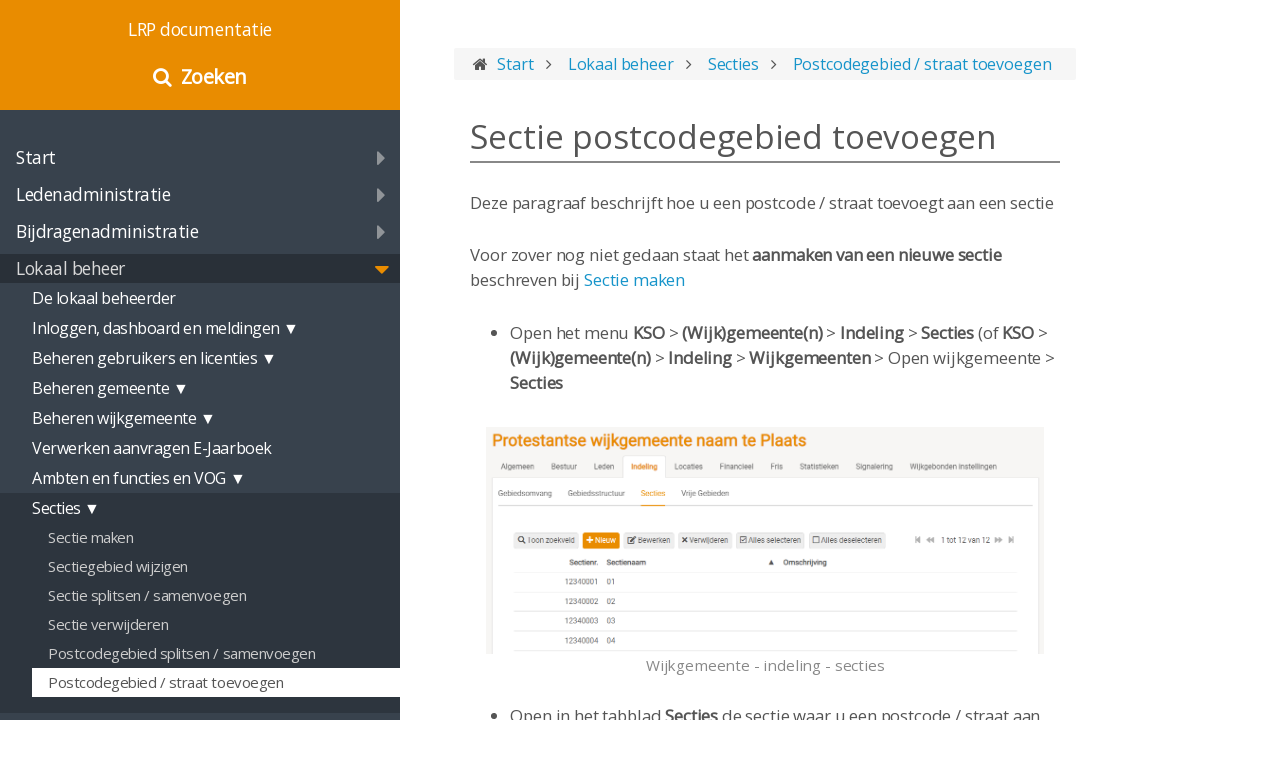

--- FILE ---
content_type: text/html;charset=UTF-8
request_url: https://lrp-doc.pkn.nl/lokaal-beheer/secties/sectie-postcodegebied-toevoegen
body_size: 11833
content:
<!DOCTYPE html>
<html lang="nl">
<head>
        <meta charset="utf-8" />
    <title>Sectie postcodegebied toevoegen | LRP documentatie</title>
        <meta name="generator" content="GravCMS" />
    <meta name="description" content="LRP documentatie" />
    <meta name="viewport" content="width=device-width, initial-scale=1, maximum-scale=1, user-scalable=no, shrink-to-fit=no" />
    <link rel="alternate" type="application/atom+xml" href="https://lrp-doc.pkn.nl/feed.atom" title="Atom Feed" />
    <link rel="alternate" type="application/rss+xml" href="https://lrp-doc.pkn.nl/feed.rss" title="RSS Feed" />
    <link rel="icon" type="image/png" href="/user/themes/mytheme/images/favicon.png">

                                    
            
                                                        
            <link href="/assets/c6c5ffcf7faf73a0d87d2a997250fe77.css" type="text/css" rel="stylesheet">
<style>
#body .padding {
    padding-top: 3rem;
    padding-bottom: 3rem;
    padding-left: 8%;
    padding-right: 25%;
}

#top-bar {
    height: unset;
    min-height: 2rem;
}
    
.searchbox {
	background: #38424D;
}

.adv-search {
    font-size: 1.250rem;
    font-weight: 600;
}	

/* activeren als er 'beveiligde' pagina's zijn */
.fa-lock:before {
    display: none;
}

#body #breadcrumbs {
    line-height: 2rem;
    font-size: 1.0rem;
}

h1, h2, h3, h4, h5, h6 {
   letter-spacing: unset;
}

h1 {
    text-align: left;
    border-bottom-color: #888;
    border-bottom-style: solid;
    border-bottom-width: .125rem
}

#sidebar {
    width: 400px; /* ook vermelden in body hieronder */
}

#body {
    margin-left: 400px;
    letter-spacing: -0.01rem;
    line-height: 1.5;
}

.notices {
    padding: 1px 20px 1px 30px;
    margin: 15px 0;
    width: fit-content;
}

#sidebar h5 {
    margin: .5rem 0 0;
    line-height: unset;
    font-size: 1.1rem;
}

.img-icon {  
  margin: 0 !important;
  display: inline !important;
  vertical-align: top;
}

.anchorjs-link {
    color: #ddd;
}

#sidebar a {
    color: #fff;
}

#sidebar ul li a {
    color: #fff;
}

/* Kleur tekst sub-menu-items */
#sidebar ul li li a {
    color: #ccc;
}

#sidebar ul li li {
    text-indent: .5rem;
    line-height: 1.333rem;
}

#sidebar ul.topics {
    padding: 0 1rem;
    margin: unset;
}

#sidebar ul.topics li {
    text-indent: 1rem;
}

#sidebar ul.topics>li>a {
    line-height: 1.4rem;
    font-size: 1rem;
}

#sidebar ul li.active>a {
    margin-left: 0rem;
    text-indent: 0rem;
}

#sidebar h5 i {
    top: .2rem;
}

.fa-chevron-down:before {
    content: "\f0d7";
    color: #e98c00;
    font-size: 1.5rem;
}

.fa-chevron-right:before {
    content: "\f0da";
    font-size: 1.5rem;
}

#tooltip {
    max-width: 350px;
}

.jqmodal {
    min-width: 500px;
    max-width: max-content;
}

*, ::before, ::after {
    -webkit-box-sizing: border-box;
    -moz-box-sizing: border-box;
    box-sizing: border-box;
}

/* Scaling conform Major Third (type-scale.com) */

h1 {
    font-size: 2.074rem;
}    

h2 {
    font-size: 2.074rem;
}

h3 {
    font-size: 1.728rem;
}

h4 {
    font-size: 1.44rem;
}

h5 {
    font-size: 1.2rem;
}

h6 {
    font-size: 1rem;
}

li>.fa {
	padding-right: .3rem;
}

#header .fa {
	padding-right: .3rem;
}

blockquote > blockquote > blockquote > blockquote > p:first-child:after {
      content: 'Opgelet'; }

/* bij de tabs de standaard blauwe achtergrond */
.tabs-wrapper.ui-theme-badges .tabs-nav li.current a {
   background-color: #1bb3e9;
}
.tabs-wrapper.ui-theme-badges .tabs-nav li a {
   padding: 0.4rem 1.3rem;
}
/* bij de tabs lite iets minder marges */
.tabs-wrapper.ui-theme-lite .tabs-nav li a {
   padding: 0.4rem 1.3rem;
}
.tabs-wrapper.ui-theme-lite .tabs-nav li.current a {
     border-bottom: 2px solid #e98c00;
     color: #e98c00;
}

.tabs-wrapper .tabs-nav {
   font-size: 1.150rem;
}

.tabs-wrapper.ui-theme-default .tabs-nav li.current a {
   font-weight: 900;
}


/* de tabcontainer een witte achtergrond en geen border */
.tabs-wrapper.ui-theme-badges {
    background: #fff;
 }

/* toon pijl bij accordeon ook zonder hover */
  .accordion-wrapper label:after {
    opacity: 0.3;
    content: '';
    position: absolute;
    width: 30px;
    height: 20px;
    right: 15px;
    top: 7px;
    background: transparent url([data-uri]) no-repeat center center; }

.form-container {
    position: relative;
    padding-bottom: 75%;
    height: 0;
    overflow: hidden;
    border: 0px;
}

.form-container iframe {
    position: absolute;
    top:0;
    left: 0;
    width: 100%;
    height: 100%;
    border: 0px;
}

#header {
    background: #e98c00;
    padding: 0rem 1rem 1rem 1rem;
}

figure.image-caption figcaption {
    margin-top: -2rem;
}

#body img, #body .video-container {
    margin: 2rem auto;
}

.page-toc {
    font-size: 1rem;
    float: right;
    overflow: hidden;
    width: 300px;
    margin-top: 10px;
    margin-right: 0;
    margin-bottom: 1rem;
    margin-left: 1.5rem;
    padding: 0.5rem 0.75rem;
    border-radius: 7px;
    background: #f3f4f6;
}

.page-toc h4 {
    margin: 0 0 .5rem;
}

.page-toc ul, ol {
    margin-top: 0rem;
    margin-bottom: 0.5rem;
}

.likes-ratings-container {
    color: unset
}

.likes-ratings-container .like-up {
    background-color: unset;
    border-radius: 10px 0 0 10px;
    border: 2px solid silver;
}

.likes-ratings-container .like-down {
    background-color: unset;
    margin-left: 1px;
    border-radius: 0 10px 10px 0;
	border: 2px solid silver;
}

.likes-ratings-container .likes-rating svg {
    opacity: 0.8;
}
</style>

        <script>
var pageStats = {"sid":"0","url":"\/page-stats\/event-collection","config":{"ping":15}}
</script>
<script src="/assets/d4a5f32591708feb09ea443cfa8892f6.js"></script>
<script>
$(document).ready(function() {
                    mermaid.initialize({startOnLoad:true});
                    mermaid.ganttConfig = {
                      axisFormatter: [["%d-%m-%Y", function (d){return d.getDay() == 1;}]]
                    };
                 });
</script>
<script>
window.addEventListener("load", function(){
window.cookieconsent.initialise({
"palette": {
    "popup": {
        "background": "#000000",
        "text": "#ffffff"
    },
    "button": {
        "background": "#e98c00",
        "text": "#ffffff",
        "border": "#e98c00"
    }
},
"position": "bottom",
"theme": "classic",
"content": {
    "message": "Om de functionaliteit en kwaliteit van deze handleiding te kunnen verbeteren maakt deze website gebruik van cookies en scripts voor het verzamelen van geanonimiseerde gegevens.",
    "dismiss": "Ok, akkoord en ga verder",
    "link": "Lees meer...",
    "href": "https://www.protestantsekerk.nl/cookiemelding"
}
})});
</script>
<script>
hljs.initHighlightingOnLoad();
</script>

    
    </head>
<body class="searchbox-hidden " data-url="/lokaal-beheer/secties/sectie-postcodegebied-toevoegen">
    <nav id="sidebar">
      <div id="header-wrapper">
          <div id="header">
              <a id="logo" href="https://lrp-doc.pkn.nl">  <p><div style="margin-bottom: -4rem;">&nbsp;</div></p>
  <h5>LRP documentatie</h5>
  <p><div style="margin-top: -4rem;">&nbsp;</div></p>
</a>
                              <div class="adv-search">
    <i class="fa fa-search"></i> <a href="https://lrp-doc.pkn.nl/tntsearch">Zoeken</a>
  </div>
          </div>
      </div>
      


<div class="scrollbar-inner">
    <div class="highlightable">
                                                        <h5 class="">
                               <i class="fa fa-chevron-right fa-fw"></i>
                           <a href="/">Start</a>
    </h5>
    
                <ul id="lrpdoc" class="topics">
                    
                    
                </ul>
                                                <h5 class="">
                               <i class="fa fa-chevron-right fa-fw"></i>
                           <a href="/ledenadministratie">Ledenadministratie</a>
    </h5>
    
                <ul id="ledenadministratie" class="topics">
                    
                                                            <li class="dd-item" data-nav-id="/ledenadministratie/de-ledenadministrateur">
            <a href="/ledenadministratie/de-ledenadministrateur" >
                                <span>De ledenadministrateur </span>
                            </a>
                    </li>
                                                    <li class="dd-item" data-nav-id="/ledenadministratie/inloggen-dashboard-meldingen">
            <a href="/ledenadministratie/inloggen-dashboard-meldingen" >
                                <span>Inloggen, dashboard en meldingen ▼ </span>
                            </a>
                        <ul>
                    
                                                            <li class="dd-item" data-nav-id="/ledenadministratie/inloggen-dashboard-meldingen/inloggen">
            <a href="/ledenadministratie/inloggen-dashboard-meldingen/inloggen" >
                                <span>Inloggen </span>
                            </a>
                    </li>
                                                    <li class="dd-item" data-nav-id="/ledenadministratie/inloggen-dashboard-meldingen/dashboard">
            <a href="/ledenadministratie/inloggen-dashboard-meldingen/dashboard" >
                                <span>Dashboard </span>
                            </a>
                    </li>
                                                    <li class="dd-item" data-nav-id="/ledenadministratie/inloggen-dashboard-meldingen/meldingen">
            <a href="/ledenadministratie/inloggen-dashboard-meldingen/meldingen" >
                                <span>Meldingen </span>
                            </a>
                    </li>
                                                    <li class="dd-item" data-nav-id="/ledenadministratie/inloggen-dashboard-meldingen/mijn-gegevens">
            <a href="/ledenadministratie/inloggen-dashboard-meldingen/mijn-gegevens" >
                                <span>Mijn gegevens </span>
                            </a>
                    </li>
            
            </ul>
                    </li>
                                                    <li class="dd-item" data-nav-id="/ledenadministratie/inschrijven-uitschrijven">
            <a href="/ledenadministratie/inschrijven-uitschrijven" >
                                <span>Inschrijven / uitschrijven ▼ </span>
                            </a>
                        <ul>
                    
                                                            <li class="dd-item" data-nav-id="/ledenadministratie/inschrijven-uitschrijven/inschrijven-lid">
            <a href="/ledenadministratie/inschrijven-uitschrijven/inschrijven-lid" >
                                <span>Lid inschrijven </span>
                            </a>
                    </li>
                                                    <li class="dd-item" data-nav-id="/ledenadministratie/inschrijven-uitschrijven/inschrijven-gastlid">
            <a href="/ledenadministratie/inschrijven-uitschrijven/inschrijven-gastlid" >
                                <span>Gastlid inschrijven </span>
                            </a>
                    </li>
                                                    <li class="dd-item" data-nav-id="/ledenadministratie/inschrijven-uitschrijven/inschrijven-niet-gedoopt-kind">
            <a href="/ledenadministratie/inschrijven-uitschrijven/inschrijven-niet-gedoopt-kind" >
                                <span>Niet-gedoopt (kind) inschrijven </span>
                            </a>
                    </li>
                                                    <li class="dd-item" data-nav-id="/ledenadministratie/inschrijven-uitschrijven/inschrijven-vriend">
            <a href="/ledenadministratie/inschrijven-uitschrijven/inschrijven-vriend" >
                                <span>Vriend inschrijven </span>
                            </a>
                    </li>
                                                    <li class="dd-item" data-nav-id="/ledenadministratie/inschrijven-uitschrijven/inschrijven-meegeregistreerde">
            <a href="/ledenadministratie/inschrijven-uitschrijven/inschrijven-meegeregistreerde" >
                                <span>Meegeregistreerde inschrijven </span>
                            </a>
                    </li>
                                                    <li class="dd-item" data-nav-id="/ledenadministratie/inschrijven-uitschrijven/overig-contact">
            <a href="/ledenadministratie/inschrijven-uitschrijven/overig-contact" >
                                <span>Overig contact opvoeren </span>
                            </a>
                    </li>
                                                    <li class="dd-item" data-nav-id="/ledenadministratie/inschrijven-uitschrijven/uitschrijven">
            <a href="/ledenadministratie/inschrijven-uitschrijven/uitschrijven" >
                                <span>Uitschrijven </span>
                            </a>
                    </li>
                                                    <li class="dd-item" data-nav-id="/ledenadministratie/inschrijven-uitschrijven/lopende-uitschrijvingen">
            <a href="/ledenadministratie/inschrijven-uitschrijven/lopende-uitschrijvingen" >
                                <span>Lopende uitschrijvingen </span>
                            </a>
                    </li>
                                                    <li class="dd-item" data-nav-id="/ledenadministratie/inschrijven-uitschrijven/controle-ledenbestand">
            <a href="/ledenadministratie/inschrijven-uitschrijven/controle-ledenbestand" >
                                <span>Controle ledenbestand </span>
                            </a>
                    </li>
            
            </ul>
                    </li>
                                                    <li class="dd-item" data-nav-id="/ledenadministratie/geregistreerdedossier">
            <a href="/ledenadministratie/geregistreerdedossier" >
                                <span>Geregistreerde bewerken ▼ </span>
                            </a>
                        <ul>
                    
                                                            <li class="dd-item" data-nav-id="/ledenadministratie/geregistreerdedossier/geregistreerdedossier-burgerlijk">
            <a href="/ledenadministratie/geregistreerdedossier/geregistreerdedossier-burgerlijk" >
                                <span>Burgerlijk </span>
                            </a>
                    </li>
                                                    <li class="dd-item" data-nav-id="/ledenadministratie/geregistreerdedossier/geregistreerdedossier-kerkelijk">
            <a href="/ledenadministratie/geregistreerdedossier/geregistreerdedossier-kerkelijk" >
                                <span>Kerkelijk </span>
                            </a>
                    </li>
                                                    <li class="dd-item" data-nav-id="/ledenadministratie/geregistreerdedossier/geregistreerdedossier-pe">
            <a href="/ledenadministratie/geregistreerdedossier/geregistreerdedossier-pe" >
                                <span>Pastorale eenheid </span>
                            </a>
                    </li>
                                                    <li class="dd-item" data-nav-id="/ledenadministratie/geregistreerdedossier/geregistreerdedossier-notities">
            <a href="/ledenadministratie/geregistreerdedossier/geregistreerdedossier-notities" >
                                <span>Notities </span>
                            </a>
                    </li>
                                                    <li class="dd-item" data-nav-id="/ledenadministratie/geregistreerdedossier/geregistreerdedossier-groepen">
            <a href="/ledenadministratie/geregistreerdedossier/geregistreerdedossier-groepen" >
                                <span>Groepen </span>
                            </a>
                    </li>
                                                    <li class="dd-item" data-nav-id="/ledenadministratie/geregistreerdedossier/geregistreerdedossier-deelnames">
            <a href="/ledenadministratie/geregistreerdedossier/geregistreerdedossier-deelnames" >
                                <span>Deelnames </span>
                            </a>
                    </li>
                                                    <li class="dd-item" data-nav-id="/ledenadministratie/geregistreerdedossier/geregistreerdedossier-geschiedenis">
            <a href="/ledenadministratie/geregistreerdedossier/geregistreerdedossier-geschiedenis" >
                                <span>Geschiedenis </span>
                            </a>
                    </li>
                                                    <li class="dd-item" data-nav-id="/ledenadministratie/geregistreerdedossier/geregistreerdedossier-contact">
            <a href="/ledenadministratie/geregistreerdedossier/geregistreerdedossier-contact" >
                                <span>Contactmomenten </span>
                            </a>
                    </li>
                                                    <li class="dd-item" data-nav-id="/ledenadministratie/geregistreerdedossier/geregistreerdedossier-sila">
            <a href="/ledenadministratie/geregistreerdedossier/geregistreerdedossier-sila" >
                                <span>Silaberichten </span>
                            </a>
                    </li>
                                                    <li class="dd-item" data-nav-id="/ledenadministratie/geregistreerdedossier/relatie-met-wijkgemeente">
            <a href="/ledenadministratie/geregistreerdedossier/relatie-met-wijkgemeente" >
                                <span>Relatie met wijkgemeente </span>
                            </a>
                    </li>
            
            </ul>
                    </li>
                                                    <li class="dd-item" data-nav-id="/ledenadministratie/registreren">
            <a href="/ledenadministratie/registreren" >
                                <span>Registreren ▼ </span>
                            </a>
                        <ul>
                    
                                                            <li class="dd-item" data-nav-id="/ledenadministratie/registreren/doop-belijdenis">
            <a href="/ledenadministratie/registreren/doop-belijdenis" >
                                <span>Doop / belijdenis </span>
                            </a>
                    </li>
                                                    <li class="dd-item" data-nav-id="/ledenadministratie/registreren/huwelijk">
            <a href="/ledenadministratie/registreren/huwelijk" >
                                <span>Huwelijk / geregistreerd partnerschap </span>
                            </a>
                    </li>
                                                    <li class="dd-item" data-nav-id="/ledenadministratie/registreren/echtscheiding">
            <a href="/ledenadministratie/registreren/echtscheiding" >
                                <span>Echtscheiding / beëindiging geregistreerd partnerschap </span>
                            </a>
                    </li>
                                                    <li class="dd-item" data-nav-id="/ledenadministratie/registreren/verhuizing">
            <a href="/ledenadministratie/registreren/verhuizing" >
                                <span>Verhuizing </span>
                            </a>
                    </li>
                                                    <li class="dd-item" data-nav-id="/ledenadministratie/registreren/overlijden">
            <a href="/ledenadministratie/registreren/overlijden" >
                                <span>Overlijden </span>
                            </a>
                    </li>
                                                    <li class="dd-item" data-nav-id="/ledenadministratie/registreren/controle-ledenbestand">
            <a href="/ledenadministratie/registreren/controle-ledenbestand" >
                                <span>Controle ledenbestand </span>
                            </a>
                    </li>
            
            </ul>
                    </li>
                                                    <li class="dd-item" data-nav-id="/ledenadministratie/overschrijven">
            <a href="/ledenadministratie/overschrijven" >
                                <span>Overschrijven ▼ </span>
                            </a>
                        <ul>
                    
                                                            <li class="dd-item" data-nav-id="/ledenadministratie/overschrijven/overschrijven-vanuit-andere-gemeente">
            <a href="/ledenadministratie/overschrijven/overschrijven-vanuit-andere-gemeente" >
                                <span>Vanuit andere gemeente </span>
                            </a>
                    </li>
                                                    <li class="dd-item" data-nav-id="/ledenadministratie/overschrijven/overschrijven-naar-andere-gemeente">
            <a href="/ledenadministratie/overschrijven/overschrijven-naar-andere-gemeente" >
                                <span>Naar andere gemeente </span>
                            </a>
                    </li>
                                                    <li class="dd-item" data-nav-id="/ledenadministratie/overschrijven/overschrijven-naar-andere-wijkgemeente">
            <a href="/ledenadministratie/overschrijven/overschrijven-naar-andere-wijkgemeente" >
                                <span>Naar andere wijkgemeente </span>
                            </a>
                    </li>
                                                    <li class="dd-item" data-nav-id="/ledenadministratie/overschrijven/overschrijven-naar-andere-sectie">
            <a href="/ledenadministratie/overschrijven/overschrijven-naar-andere-sectie" >
                                <span>Naar andere sectie </span>
                            </a>
                    </li>
                                                    <li class="dd-item" data-nav-id="/ledenadministratie/overschrijven/lopende-overschrijvingen">
            <a href="/ledenadministratie/overschrijven/lopende-overschrijvingen" >
                                <span>Lopende overschrijvingen </span>
                            </a>
                    </li>
            
            </ul>
                    </li>
                                                    <li class="dd-item" data-nav-id="/ledenadministratie/pastorale-eenheid">
            <a href="/ledenadministratie/pastorale-eenheid" >
                                <span>Pastorale eenheid ▼ </span>
                            </a>
                        <ul>
                    
                                                            <li class="dd-item" data-nav-id="/ledenadministratie/pastorale-eenheid/pastorale-eenheid-beheren">
            <a href="/ledenadministratie/pastorale-eenheid/pastorale-eenheid-beheren" >
                                <span>Pastorale eenheid beheren </span>
                            </a>
                    </li>
                                                    <li class="dd-item" data-nav-id="/ledenadministratie/pastorale-eenheid/pe-geregistreerde-toevoegen-verwijderen-pe">
            <a href="/ledenadministratie/pastorale-eenheid/pe-geregistreerde-toevoegen-verwijderen-pe" >
                                <span>Geregistreerde toevoegen / verwijderen </span>
                            </a>
                    </li>
                                                    <li class="dd-item" data-nav-id="/ledenadministratie/pastorale-eenheid/pe-relatie-binnen-pe-bewerken">
            <a href="/ledenadministratie/pastorale-eenheid/pe-relatie-binnen-pe-bewerken" >
                                <span>Relatie binnen PE bewerken </span>
                            </a>
                    </li>
                                                    <li class="dd-item" data-nav-id="/ledenadministratie/pastorale-eenheid/pe-nieuwe-pe-maken">
            <a href="/ledenadministratie/pastorale-eenheid/pe-nieuwe-pe-maken" >
                                <span>Nieuwe pastorale eenheid maken </span>
                            </a>
                    </li>
                                                    <li class="dd-item" data-nav-id="/ledenadministratie/pastorale-eenheid/pe-standaard-naamgebruik-aanhef">
            <a href="/ledenadministratie/pastorale-eenheid/pe-standaard-naamgebruik-aanhef" >
                                <span>Standaard naamgebruik / aanhef </span>
                            </a>
                    </li>
                                                    <li class="dd-item" data-nav-id="/ledenadministratie/pastorale-eenheid/pe-ongeldige-pastorale-eenheid">
            <a href="/ledenadministratie/pastorale-eenheid/pe-ongeldige-pastorale-eenheid" >
                                <span>Ongeldige pastorale eenheid </span>
                            </a>
                    </li>
                                                    <li class="dd-item" data-nav-id="/ledenadministratie/pastorale-eenheid/pastorale-eenheden-controleren">
            <a href="/ledenadministratie/pastorale-eenheid/pastorale-eenheden-controleren" >
                                <span>Pastorale eenheden controleren </span>
                            </a>
                    </li>
            
            </ul>
                    </li>
                                                    <li class="dd-item" data-nav-id="/ledenadministratie/overige-contacten">
            <a href="/ledenadministratie/overige-contacten" >
                                <span>Overige contacten ▼ </span>
                            </a>
                        <ul>
                    
                                                            <li class="dd-item" data-nav-id="/ledenadministratie/overige-contacten/overig-contact-opvoeren">
            <a href="/ledenadministratie/overige-contacten/overig-contact-opvoeren" >
                                <span>Overig contact opvoeren / verwijderen </span>
                            </a>
                    </li>
                                                    <li class="dd-item" data-nav-id="/ledenadministratie/overige-contacten/overig-contact-bewerken">
            <a href="/ledenadministratie/overige-contacten/overig-contact-bewerken" >
                                <span>Overig contact bewerken </span>
                            </a>
                    </li>
                                                    <li class="dd-item" data-nav-id="/ledenadministratie/overige-contacten/controle-ledenbestand">
            <a href="/ledenadministratie/overige-contacten/controle-ledenbestand" >
                                <span>Controle ledenbestand </span>
                            </a>
                    </li>
            
            </ul>
                    </li>
                                                    <li class="dd-item" data-nav-id="/ledenadministratie/overzichten">
            <a href="/ledenadministratie/overzichten" >
                                <span>Overzichten ▼ </span>
                            </a>
                        <ul>
                    
                                                            <li class="dd-item" data-nav-id="/ledenadministratie/overzichten/verjaardagen">
            <a href="/ledenadministratie/overzichten/verjaardagen" >
                                <span>Verjaardagen </span>
                            </a>
                    </li>
                                                    <li class="dd-item" data-nav-id="/ledenadministratie/overzichten/jubilea">
            <a href="/ledenadministratie/overzichten/jubilea" >
                                <span>Jubilea </span>
                            </a>
                    </li>
                                                    <li class="dd-item" data-nav-id="/ledenadministratie/overzichten/gedenkdagen">
            <a href="/ledenadministratie/overzichten/gedenkdagen" >
                                <span>Gedenkdagen </span>
                            </a>
                    </li>
                                                    <li class="dd-item" data-nav-id="/ledenadministratie/overzichten/nieuw-ingekomenen">
            <a href="/ledenadministratie/overzichten/nieuw-ingekomenen" >
                                <span>Nieuw ingekomenen </span>
                            </a>
                    </li>
                                                    <li class="dd-item" data-nav-id="/ledenadministratie/overzichten/overledenen">
            <a href="/ledenadministratie/overzichten/overledenen" >
                                <span>Overledenen </span>
                            </a>
                    </li>
                                                    <li class="dd-item" data-nav-id="/ledenadministratie/overzichten/bezoeken-per-pe">
            <a href="/ledenadministratie/overzichten/bezoeken-per-pe" >
                                <span>Bezoeken per PE </span>
                            </a>
                    </li>
                                                    <li class="dd-item" data-nav-id="/ledenadministratie/overzichten/mutatielijst">
            <a href="/ledenadministratie/overzichten/mutatielijst" >
                                <span>Mutatielijst </span>
                            </a>
                    </li>
            
            </ul>
                    </li>
                                                    <li class="dd-item" data-nav-id="/ledenadministratie/selecties">
            <a href="/ledenadministratie/selecties" >
                                <span>Selecties </span>
                            </a>
                    </li>
                                                    <li class="dd-item" data-nav-id="/ledenadministratie/groepen">
            <a href="/ledenadministratie/groepen" >
                                <span>Groepen ▼ </span>
                            </a>
                        <ul>
                    
                                                            <li class="dd-item" data-nav-id="/ledenadministratie/groepen/groep-aanmaken-bewerken">
            <a href="/ledenadministratie/groepen/groep-aanmaken-bewerken" >
                                <span>Groep aanmaken / bewerken / verwijderen </span>
                            </a>
                    </li>
                                                    <li class="dd-item" data-nav-id="/ledenadministratie/groepen/groep-geregistreerden-importeren-exporteren">
            <a href="/ledenadministratie/groepen/groep-geregistreerden-importeren-exporteren" >
                                <span>Geregistr. importeren / exporteren </span>
                            </a>
                    </li>
                                                    <li class="dd-item" data-nav-id="/ledenadministratie/groepen/groep-uitsluiten">
            <a href="/ledenadministratie/groepen/groep-uitsluiten" >
                                <span>Groep uitsluiten uit selectieresulaat </span>
                            </a>
                    </li>
                                                    <li class="dd-item" data-nav-id="/ledenadministratie/groepen/groep-toevoegen">
            <a href="/ledenadministratie/groepen/groep-toevoegen" >
                                <span>Groep toevoegen aan selectieresulaat </span>
                            </a>
                    </li>
                                                    <li class="dd-item" data-nav-id="/ledenadministratie/groepen/groep-selectie-op-basis-van-groep">
            <a href="/ledenadministratie/groepen/groep-selectie-op-basis-van-groep" >
                                <span>Selectie op basis van een groep </span>
                            </a>
                    </li>
            
            </ul>
                    </li>
                                                    <li class="dd-item" data-nav-id="/ledenadministratie/vrije-gebieden">
            <a href="/ledenadministratie/vrije-gebieden" >
                                <span>Vrije gebieden ▼ </span>
                            </a>
                        <ul>
                    
                                                            <li class="dd-item" data-nav-id="/ledenadministratie/vrije-gebieden/vrij-gebied-maken">
            <a href="/ledenadministratie/vrije-gebieden/vrij-gebied-maken" >
                                <span>Vrije gebied maken </span>
                            </a>
                    </li>
                                                    <li class="dd-item" data-nav-id="/ledenadministratie/vrije-gebieden/vrij-gebied-wijzigen-verwijderen">
            <a href="/ledenadministratie/vrije-gebieden/vrij-gebied-wijzigen-verwijderen" >
                                <span>Vrije gebied wijzigen en verwijderen </span>
                            </a>
                    </li>
            
            </ul>
                    </li>
                                                    <li class="dd-item" data-nav-id="/ledenadministratie/sorteringen">
            <a href="/ledenadministratie/sorteringen" >
                                <span>Sorteringen ▼ </span>
                            </a>
                        <ul>
                    
                                                            <li class="dd-item" data-nav-id="/ledenadministratie/sorteringen/sortering-maken">
            <a href="/ledenadministratie/sorteringen/sortering-maken" >
                                <span>Sortering maken </span>
                            </a>
                    </li>
                                                    <li class="dd-item" data-nav-id="/ledenadministratie/sorteringen/sortering-wijzigen-verwijderen">
            <a href="/ledenadministratie/sorteringen/sortering-wijzigen-verwijderen" >
                                <span>Sortering wijzigen / verwijderen </span>
                            </a>
                    </li>
                                                    <li class="dd-item" data-nav-id="/ledenadministratie/sorteringen/vrije-gebieden-in-sortering">
            <a href="/ledenadministratie/sorteringen/vrije-gebieden-in-sortering" >
                                <span>Vrije gebieden in sortering </span>
                            </a>
                    </li>
            
            </ul>
                    </li>
                                                    <li class="dd-item" data-nav-id="/ledenadministratie/ambten-en-functies">
            <a href="/ledenadministratie/ambten-en-functies" >
                                <span>Ambten en functies ▼ </span>
                            </a>
                        <ul>
                    
                                                            <li class="dd-item" data-nav-id="/ledenadministratie/ambten-en-functies/ambt-opvoeren">
            <a href="/ledenadministratie/ambten-en-functies/ambt-opvoeren" >
                                <span>Ambten en functies opvoeren </span>
                            </a>
                    </li>
                                                    <li class="dd-item" data-nav-id="/ledenadministratie/ambten-en-functies/ambt-bewerken-verwijderen">
            <a href="/ledenadministratie/ambten-en-functies/ambt-bewerken-verwijderen" >
                                <span>Ambten en functies bewerken / verwijderen </span>
                            </a>
                    </li>
            
            </ul>
                    </li>
                                                    <li class="dd-item" data-nav-id="/ledenadministratie/locaties">
            <a href="/ledenadministratie/locaties" >
                                <span>Locaties ▼ </span>
                            </a>
                        <ul>
                    
                                                            <li class="dd-item" data-nav-id="/ledenadministratie/locaties/locatie-opvoeren">
            <a href="/ledenadministratie/locaties/locatie-opvoeren" >
                                <span>Locatie opvoeren </span>
                            </a>
                    </li>
                                                    <li class="dd-item" data-nav-id="/ledenadministratie/locaties/locatie-bewerken">
            <a href="/ledenadministratie/locaties/locatie-bewerken" >
                                <span>Locatie bewerken / inzien </span>
                            </a>
                    </li>
            
            </ul>
                    </li>
                                                    <li class="dd-item" data-nav-id="/ledenadministratie/kerkelijk-register">
            <a href="/ledenadministratie/kerkelijk-register" >
                                <span>Kerkelijk register </span>
                            </a>
                    </li>
                                                    <li class="dd-item" data-nav-id="/ledenadministratie/sila">
            <a href="/ledenadministratie/sila" >
                                <span>SILA </span>
                            </a>
                    </li>
                                                    <li class="dd-item" data-nav-id="/ledenadministratie/e-mail">
            <a href="/ledenadministratie/e-mail" >
                                <span>E-mail </span>
                            </a>
                    </li>
                                                    <li class="dd-item" data-nav-id="/ledenadministratie/afdrukken">
            <a href="/ledenadministratie/afdrukken" >
                                <span>Afdrukken ▼ </span>
                            </a>
                        <ul>
                    
                                                            <li class="dd-item" data-nav-id="/ledenadministratie/afdrukken/afdrukken-mutatielijst">
            <a href="/ledenadministratie/afdrukken/afdrukken-mutatielijst" >
                                <span>Mutatielijst </span>
                            </a>
                    </li>
                                                    <li class="dd-item" data-nav-id="/ledenadministratie/afdrukken/afdrukken-persoonskaart">
            <a href="/ledenadministratie/afdrukken/afdrukken-persoonskaart" >
                                <span>Persoonskaart </span>
                            </a>
                    </li>
                                                    <li class="dd-item" data-nav-id="/ledenadministratie/afdrukken/afdrukken-gezinskaart">
            <a href="/ledenadministratie/afdrukken/afdrukken-gezinskaart" >
                                <span>Gezinskaart </span>
                            </a>
                    </li>
                                                    <li class="dd-item" data-nav-id="/ledenadministratie/afdrukken/afdrukken-nieuw-ingekomen">
            <a href="/ledenadministratie/afdrukken/afdrukken-nieuw-ingekomen" >
                                <span>Nieuw ingekomen </span>
                            </a>
                    </li>
                                                    <li class="dd-item" data-nav-id="/ledenadministratie/afdrukken/afdrukken-via-selectie-uitdraai">
            <a href="/ledenadministratie/afdrukken/afdrukken-via-selectie-uitdraai" >
                                <span>Via Selectie uitdraai </span>
                            </a>
                    </li>
            
            </ul>
                    </li>
            
                </ul>
                                                <h5 class="">
                               <i class="fa fa-chevron-right fa-fw"></i>
                           <a href="/bijdragenadministratie">Bijdragenadministratie</a>
    </h5>
    
                <ul id="bijdragenadministratie" class="topics">
                    
                                                            <li class="dd-item" data-nav-id="/bijdragenadministratie/de-bijdragenadministrateur">
            <a href="/bijdragenadministratie/de-bijdragenadministrateur" >
                                <span>De bijdragenadministrateur </span>
                            </a>
                    </li>
                                                    <li class="dd-item" data-nav-id="/bijdragenadministratie/inloggen-dashboard-meldingen">
            <a href="/bijdragenadministratie/inloggen-dashboard-meldingen" >
                                <span>Inloggen, dashboard en meldingen ▼ </span>
                            </a>
                        <ul>
                    
                                                            <li class="dd-item" data-nav-id="/bijdragenadministratie/inloggen-dashboard-meldingen/inloggen">
            <a href="/bijdragenadministratie/inloggen-dashboard-meldingen/inloggen" >
                                <span>Inloggen </span>
                            </a>
                    </li>
                                                    <li class="dd-item" data-nav-id="/bijdragenadministratie/inloggen-dashboard-meldingen/dashboard">
            <a href="/bijdragenadministratie/inloggen-dashboard-meldingen/dashboard" >
                                <span>Dashboard </span>
                            </a>
                    </li>
                                                    <li class="dd-item" data-nav-id="/bijdragenadministratie/inloggen-dashboard-meldingen/meldingen">
            <a href="/bijdragenadministratie/inloggen-dashboard-meldingen/meldingen" >
                                <span>Meldingen </span>
                            </a>
                    </li>
                                                    <li class="dd-item" data-nav-id="/bijdragenadministratie/inloggen-dashboard-meldingen/mijn-gegevens">
            <a href="/bijdragenadministratie/inloggen-dashboard-meldingen/mijn-gegevens" >
                                <span>Mijn gegevens </span>
                            </a>
                    </li>
            
            </ul>
                    </li>
                                                    <li class="dd-item" data-nav-id="/bijdragenadministratie/fondstypen">
            <a href="/bijdragenadministratie/fondstypen" >
                                <span>Fondstypen ▼ </span>
                            </a>
                        <ul>
                    
                                                            <li class="dd-item" data-nav-id="/bijdragenadministratie/fondstypen/verjaardagsfonds">
            <a href="/bijdragenadministratie/fondstypen/verjaardagsfonds" >
                                <span>Verjaardagsfonds </span>
                            </a>
                    </li>
                                                    <li class="dd-item" data-nav-id="/bijdragenadministratie/fondstypen/solidariteitskas">
            <a href="/bijdragenadministratie/fondstypen/solidariteitskas" >
                                <span>Solidariteitskas </span>
                            </a>
                    </li>
            
            </ul>
                    </li>
                                                    <li class="dd-item" data-nav-id="/bijdragenadministratie/fondsen-overzichten">
            <a href="/bijdragenadministratie/fondsen-overzichten" >
                                <span>Fondsen - overzichten ▼ </span>
                            </a>
                        <ul>
                    
                                                            <li class="dd-item" data-nav-id="/bijdragenadministratie/fondsen-overzichten/algemeen">
            <a href="/bijdragenadministratie/fondsen-overzichten/algemeen" >
                                <span>Algemeen ▼ </span>
                            </a>
                        <ul>
                    
                                                            <li class="dd-item" data-nav-id="/bijdragenadministratie/fondsen-overzichten/algemeen/algemeen-gegevens">
            <a href="/bijdragenadministratie/fondsen-overzichten/algemeen/algemeen-gegevens" >
                                <span>Gegevens </span>
                            </a>
                    </li>
                                                    <li class="dd-item" data-nav-id="/bijdragenadministratie/fondsen-overzichten/algemeen/algemeen-aanbevelingen">
            <a href="/bijdragenadministratie/fondsen-overzichten/algemeen/algemeen-aanbevelingen" >
                                <span>Aanbevelingen </span>
                            </a>
                    </li>
            
            </ul>
                    </li>
                                                    <li class="dd-item" data-nav-id="/bijdragenadministratie/fondsen-overzichten/uitnodigingen">
            <a href="/bijdragenadministratie/fondsen-overzichten/uitnodigingen" >
                                <span>Uitnodigingen ▼ </span>
                            </a>
                        <ul>
                    
                                                            <li class="dd-item" data-nav-id="/bijdragenadministratie/fondsen-overzichten/uitnodigingen/uitnodigingen">
            <a href="/bijdragenadministratie/fondsen-overzichten/uitnodigingen/uitnodigingen" >
                                <span>Uitnodigingen </span>
                            </a>
                        <ul>
                    
                    
            </ul>
                    </li>
                                                    <li class="dd-item" data-nav-id="/bijdragenadministratie/fondsen-overzichten/uitnodigingen/niet-gereageerd">
            <a href="/bijdragenadministratie/fondsen-overzichten/uitnodigingen/niet-gereageerd" >
                                <span>Niet gereageerd </span>
                            </a>
                    </li>
            
            </ul>
                    </li>
                                                    <li class="dd-item" data-nav-id="/bijdragenadministratie/fondsen-overzichten/deelnemers">
            <a href="/bijdragenadministratie/fondsen-overzichten/deelnemers" >
                                <span>Deelnemers ▼ </span>
                            </a>
                        <ul>
                    
                                                            <li class="dd-item" data-nav-id="/bijdragenadministratie/fondsen-overzichten/deelnemers/deelnemers">
            <a href="/bijdragenadministratie/fondsen-overzichten/deelnemers/deelnemers" >
                                <span>Deelnemers </span>
                            </a>
                    </li>
                                                    <li class="dd-item" data-nav-id="/bijdragenadministratie/fondsen-overzichten/deelnemers/betaalverzoeken">
            <a href="/bijdragenadministratie/fondsen-overzichten/deelnemers/betaalverzoeken" >
                                <span>Betaalverzoeken </span>
                            </a>
                    </li>
                                                    <li class="dd-item" data-nav-id="/bijdragenadministratie/fondsen-overzichten/deelnemers/ontvangsten">
            <a href="/bijdragenadministratie/fondsen-overzichten/deelnemers/ontvangsten" >
                                <span>Ontvangsten </span>
                            </a>
                    </li>
                                                    <li class="dd-item" data-nav-id="/bijdragenadministratie/fondsen-overzichten/deelnemers/herinneringen">
            <a href="/bijdragenadministratie/fondsen-overzichten/deelnemers/herinneringen" >
                                <span>Herinneringen </span>
                            </a>
                    </li>
            
            </ul>
                    </li>
                                                    <li class="dd-item" data-nav-id="/bijdragenadministratie/fondsen-overzichten/overig">
            <a href="/bijdragenadministratie/fondsen-overzichten/overig" >
                                <span>Overig ▼ </span>
                            </a>
                        <ul>
                    
                                                            <li class="dd-item" data-nav-id="/bijdragenadministratie/fondsen-overzichten/overig/fondsinstellingen">
            <a href="/bijdragenadministratie/fondsen-overzichten/overig/fondsinstellingen" >
                                <span>Fondsinstellingen </span>
                            </a>
                    </li>
                                                    <li class="dd-item" data-nav-id="/bijdragenadministratie/fondsen-overzichten/overig/bestellingen">
            <a href="/bijdragenadministratie/fondsen-overzichten/overig/bestellingen" >
                                <span>Bestellingen </span>
                            </a>
                    </li>
                                                    <li class="dd-item" data-nav-id="/bijdragenadministratie/fondsen-overzichten/overig/export">
            <a href="/bijdragenadministratie/fondsen-overzichten/overig/export" >
                                <span>Export </span>
                            </a>
                    </li>
            
            </ul>
                    </li>
            
            </ul>
                    </li>
                                                    <li class="dd-item" data-nav-id="/bijdragenadministratie/fondsen-acties">
            <a href="/bijdragenadministratie/fondsen-acties" >
                                <span>Fondsen - acties en handelingen ▼ </span>
                            </a>
                        <ul>
                    
                                                            <li class="dd-item" data-nav-id="/bijdragenadministratie/fondsen-acties/jaarcyclus-fonds-kerkbalans">
            <a href="/bijdragenadministratie/fondsen-acties/jaarcyclus-fonds-kerkbalans" >
                                <span>Jaarcyclus fonds kerkbalans </span>
                            </a>
                    </li>
                                                    <li class="dd-item" data-nav-id="/bijdragenadministratie/fondsen-acties/nieuw-fonds-actiejaar">
            <a href="/bijdragenadministratie/fondsen-acties/nieuw-fonds-actiejaar" >
                                <span>Nieuw fonds / actiejaar </span>
                            </a>
                    </li>
                                                    <li class="dd-item" data-nav-id="/bijdragenadministratie/fondsen-acties/archiveren-verwijderen">
            <a href="/bijdragenadministratie/fondsen-acties/archiveren-verwijderen" >
                                <span>Archiveren / verwijderen actiejaren </span>
                            </a>
                    </li>
                                                    <li class="dd-item" data-nav-id="/bijdragenadministratie/fondsen-acties/selecties">
            <a href="/bijdragenadministratie/fondsen-acties/selecties" >
                                <span>Selecties </span>
                            </a>
                    </li>
                                                    <li class="dd-item" data-nav-id="/bijdragenadministratie/fondsen-acties/nieuwe-uitnodigingen">
            <a href="/bijdragenadministratie/fondsen-acties/nieuwe-uitnodigingen" >
                                <span>Nieuwe toezeggingsuitnodigingen ▼ </span>
                            </a>
                        <ul>
                    
                                                            <li class="dd-item" data-nav-id="/bijdragenadministratie/fondsen-acties/nieuwe-uitnodigingen/nieuwe-uitnodigingen-kerkbalans">
            <a href="/bijdragenadministratie/fondsen-acties/nieuwe-uitnodigingen/nieuwe-uitnodigingen-kerkbalans" >
                                <span>Uitnodigingen kerkbalans </span>
                            </a>
                    </li>
                                                    <li class="dd-item" data-nav-id="/bijdragenadministratie/fondsen-acties/nieuwe-uitnodigingen/doorlopende-toezeggingen-overnemen">
            <a href="/bijdragenadministratie/fondsen-acties/nieuwe-uitnodigingen/doorlopende-toezeggingen-overnemen" >
                                <span>Doorlopende toezeggingen overnemen </span>
                            </a>
                    </li>
                                                    <li class="dd-item" data-nav-id="/bijdragenadministratie/fondsen-acties/nieuwe-uitnodigingen/eenmalig-vast-bedrag">
            <a href="/bijdragenadministratie/fondsen-acties/nieuwe-uitnodigingen/eenmalig-vast-bedrag" >
                                <span>Eenmalig vast bedrag </span>
                            </a>
                    </li>
                                                    <li class="dd-item" data-nav-id="/bijdragenadministratie/fondsen-acties/nieuwe-uitnodigingen/eenmalig-vrij-bedrag">
            <a href="/bijdragenadministratie/fondsen-acties/nieuwe-uitnodigingen/eenmalig-vrij-bedrag" >
                                <span>Eenmalig vrij bedrag </span>
                            </a>
                    </li>
            
            </ul>
                    </li>
                                                    <li class="dd-item" data-nav-id="/bijdragenadministratie/fondsen-acties/deelnemers">
            <a href="/bijdragenadministratie/fondsen-acties/deelnemers" >
                                <span>Deelnemers ▼ </span>
                            </a>
                        <ul>
                    
                                                            <li class="dd-item" data-nav-id="/bijdragenadministratie/fondsen-acties/deelnemers/collectief-deelnemers-maken">
            <a href="/bijdragenadministratie/fondsen-acties/deelnemers/collectief-deelnemers-maken" >
                                <span>Collectief deelnemers maken </span>
                            </a>
                        <ul>
                    
                    
            </ul>
                    </li>
                                                    <li class="dd-item" data-nav-id="/bijdragenadministratie/fondsen-acties/deelnemers/digitale-toezegging">
            <a href="/bijdragenadministratie/fondsen-acties/deelnemers/digitale-toezegging" >
                                <span>Digitale toezegging </span>
                            </a>
                    </li>
                                                    <li class="dd-item" data-nav-id="/bijdragenadministratie/fondsen-acties/deelnemers/invoer-toezegging">
            <a href="/bijdragenadministratie/fondsen-acties/deelnemers/invoer-toezegging" >
                                <span>Invoer toezegging </span>
                            </a>
                    </li>
                                                    <li class="dd-item" data-nav-id="/bijdragenadministratie/fondsen-acties/deelnemers/toezegging-wijzigen">
            <a href="/bijdragenadministratie/fondsen-acties/deelnemers/toezegging-wijzigen" >
                                <span>Toezegging wijzigen / verwijderen </span>
                            </a>
                    </li>
                                                    <li class="dd-item" data-nav-id="/bijdragenadministratie/fondsen-acties/deelnemers/toezegging-overzetten-naar-partner">
            <a href="/bijdragenadministratie/fondsen-acties/deelnemers/toezegging-overzetten-naar-partner" >
                                <span>Toezegging overzetten naar partner </span>
                            </a>
                    </li>
                                                    <li class="dd-item" data-nav-id="/bijdragenadministratie/fondsen-acties/deelnemers/herinneringen-maken">
            <a href="/bijdragenadministratie/fondsen-acties/deelnemers/herinneringen-maken" >
                                <span>Herinneringen maken </span>
                            </a>
                    </li>
                                                    <li class="dd-item" data-nav-id="/bijdragenadministratie/fondsen-acties/deelnemers/bulk-bewerken">
            <a href="/bijdragenadministratie/fondsen-acties/deelnemers/bulk-bewerken" >
                                <span>Bulk bewerken </span>
                            </a>
                    </li>
                                                    <li class="dd-item" data-nav-id="/bijdragenadministratie/fondsen-acties/deelnemers/status-herbepalen">
            <a href="/bijdragenadministratie/fondsen-acties/deelnemers/status-herbepalen" >
                                <span>Status herbepalen </span>
                            </a>
                    </li>
            
            </ul>
                    </li>
                                                    <li class="dd-item" data-nav-id="/bijdragenadministratie/fondsen-acties/betaalverzoeken">
            <a href="/bijdragenadministratie/fondsen-acties/betaalverzoeken" >
                                <span>Betaalverzoeken ▼ </span>
                            </a>
                        <ul>
                    
                                                            <li class="dd-item" data-nav-id="/bijdragenadministratie/fondsen-acties/betaalverzoeken/betaalverzoeken-genereren">
            <a href="/bijdragenadministratie/fondsen-acties/betaalverzoeken/betaalverzoeken-genereren" >
                                <span>Betaalverzoeken genereren </span>
                            </a>
                    </li>
                                                    <li class="dd-item" data-nav-id="/bijdragenadministratie/fondsen-acties/betaalverzoeken/vooraankondigingen">
            <a href="/bijdragenadministratie/fondsen-acties/betaalverzoeken/vooraankondigingen" >
                                <span>Vooraankondigingen </span>
                            </a>
                    </li>
                                                    <li class="dd-item" data-nav-id="/bijdragenadministratie/fondsen-acties/betaalverzoeken/incassos-verwerken">
            <a href="/bijdragenadministratie/fondsen-acties/betaalverzoeken/incassos-verwerken" >
                                <span>Verwerken incasso's, e-mails en brieven </span>
                            </a>
                    </li>
            
            </ul>
                    </li>
                                                    <li class="dd-item" data-nav-id="/bijdragenadministratie/fondsen-acties/email">
            <a href="/bijdragenadministratie/fondsen-acties/email" >
                                <span>E-mail </span>
                            </a>
                    </li>
            
            </ul>
                    </li>
                                                    <li class="dd-item" data-nav-id="/bijdragenadministratie/ontvangsten-inboeken">
            <a href="/bijdragenadministratie/ontvangsten-inboeken" >
                                <span>Ontvangsten inboeken ▼ </span>
                            </a>
                        <ul>
                    
                                                            <li class="dd-item" data-nav-id="/bijdragenadministratie/ontvangsten-inboeken/handmatige-invoer">
            <a href="/bijdragenadministratie/ontvangsten-inboeken/handmatige-invoer" >
                                <span>Handmatige invoer ontvangsten </span>
                            </a>
                    </li>
                                                    <li class="dd-item" data-nav-id="/bijdragenadministratie/ontvangsten-inboeken/ontvangst-storneren">
            <a href="/bijdragenadministratie/ontvangsten-inboeken/ontvangst-storneren" >
                                <span>Ontvangst storneren </span>
                            </a>
                    </li>
                                                    <li class="dd-item" data-nav-id="/bijdragenadministratie/ontvangsten-inboeken/digitaal-dagafschrift-inlezen">
            <a href="/bijdragenadministratie/ontvangsten-inboeken/digitaal-dagafschrift-inlezen" >
                                <span>Digitaal dagafschrift inlezen </span>
                            </a>
                    </li>
                                                    <li class="dd-item" data-nav-id="/bijdragenadministratie/ontvangsten-inboeken/inboeken-incassos">
            <a href="/bijdragenadministratie/ontvangsten-inboeken/inboeken-incassos" >
                                <span>Inboeken incasso's </span>
                            </a>
                    </li>
                                                    <li class="dd-item" data-nav-id="/bijdragenadministratie/ontvangsten-inboeken/rapportages-boekstukken">
            <a href="/bijdragenadministratie/ontvangsten-inboeken/rapportages-boekstukken" >
                                <span>Rapportages boekstukken </span>
                            </a>
                    </li>
                                                    <li class="dd-item" data-nav-id="/bijdragenadministratie/ontvangsten-inboeken/twinfield">
            <a href="/bijdragenadministratie/ontvangsten-inboeken/twinfield" >
                                <span>Twinfield </span>
                            </a>
                    </li>
            
            </ul>
                    </li>
                                                    <li class="dd-item" data-nav-id="/bijdragenadministratie/rapportages">
            <a href="/bijdragenadministratie/rapportages" >
                                <span>Rapportages ▼ </span>
                            </a>
                        <ul>
                    
                                                            <li class="dd-item" data-nav-id="/bijdragenadministratie/rapportages/invoer-rapportage">
            <a href="/bijdragenadministratie/rapportages/invoer-rapportage" >
                                <span>Invoer rapportage </span>
                            </a>
                    </li>
                                                    <li class="dd-item" data-nav-id="/bijdragenadministratie/rapportages/financiele-rapportage">
            <a href="/bijdragenadministratie/rapportages/financiele-rapportage" >
                                <span>Financiële rapportage </span>
                            </a>
                    </li>
                                                    <li class="dd-item" data-nav-id="/bijdragenadministratie/rapportages/fondsenrapportage">
            <a href="/bijdragenadministratie/rapportages/fondsenrapportage" >
                                <span>Fondsenrapportage </span>
                            </a>
                    </li>
                                                    <li class="dd-item" data-nav-id="/bijdragenadministratie/rapportages/export-financiele-gegevens">
            <a href="/bijdragenadministratie/rapportages/export-financiele-gegevens" >
                                <span>Export financiële gegevens </span>
                            </a>
                    </li>
            
            </ul>
                    </li>
                                                    <li class="dd-item" data-nav-id="/bijdragenadministratie/sjablonen">
            <a href="/bijdragenadministratie/sjablonen" >
                                <span>Sjablonen </span>
                            </a>
                    </li>
                                                    <li class="dd-item" data-nav-id="/bijdragenadministratie/overzichten">
            <a href="/bijdragenadministratie/overzichten" >
                                <span>Overzichten ▼ </span>
                            </a>
                        <ul>
                    
                                                            <li class="dd-item" data-nav-id="/bijdragenadministratie/overzichten/verjaardagen">
            <a href="/bijdragenadministratie/overzichten/verjaardagen" >
                                <span>Verjaardagen </span>
                            </a>
                    </li>
                                                    <li class="dd-item" data-nav-id="/bijdragenadministratie/overzichten/jubilea">
            <a href="/bijdragenadministratie/overzichten/jubilea" >
                                <span>Jubilea </span>
                            </a>
                    </li>
                                                    <li class="dd-item" data-nav-id="/bijdragenadministratie/overzichten/gedenkdagen">
            <a href="/bijdragenadministratie/overzichten/gedenkdagen" >
                                <span>Gedenkdagen </span>
                            </a>
                    </li>
                                                    <li class="dd-item" data-nav-id="/bijdragenadministratie/overzichten/nieuw-ingekomenen">
            <a href="/bijdragenadministratie/overzichten/nieuw-ingekomenen" >
                                <span>Nieuw ingekomenen </span>
                            </a>
                    </li>
                                                    <li class="dd-item" data-nav-id="/bijdragenadministratie/overzichten/overledenen">
            <a href="/bijdragenadministratie/overzichten/overledenen" >
                                <span>Overledenen </span>
                            </a>
                    </li>
            
            </ul>
                    </li>
                                                    <li class="dd-item" data-nav-id="/bijdragenadministratie/leden">
            <a href="/bijdragenadministratie/leden" >
                                <span>Leden ▼ </span>
                            </a>
                        <ul>
                    
                                                            <li class="dd-item" data-nav-id="/bijdragenadministratie/leden/geregistreerden">
            <a href="/bijdragenadministratie/leden/geregistreerden" >
                                <span>Geregistreerden </span>
                            </a>
                    </li>
                                                    <li class="dd-item" data-nav-id="/bijdragenadministratie/leden/overige-contacten">
            <a href="/bijdragenadministratie/leden/overige-contacten" >
                                <span>Overige contacten ▼ </span>
                            </a>
                        <ul>
                    
                                                            <li class="dd-item" data-nav-id="/bijdragenadministratie/leden/overige-contacten/overig-contact-opvoeren">
            <a href="/bijdragenadministratie/leden/overige-contacten/overig-contact-opvoeren" >
                                <span>Overig contact opvoeren / verwijderen </span>
                            </a>
                    </li>
                                                    <li class="dd-item" data-nav-id="/bijdragenadministratie/leden/overige-contacten/overig-contact-bewerken">
            <a href="/bijdragenadministratie/leden/overige-contacten/overig-contact-bewerken" >
                                <span>Overig contact bewerken </span>
                            </a>
                    </li>
            
            </ul>
                    </li>
                                                    <li class="dd-item" data-nav-id="/bijdragenadministratie/leden/pastorale-eenheid">
            <a href="/bijdragenadministratie/leden/pastorale-eenheid" >
                                <span>Pastorale eenheid ▼ </span>
                            </a>
                        <ul>
                    
                                                            <li class="dd-item" data-nav-id="/bijdragenadministratie/leden/pastorale-eenheid/pastorale-eenheid-beheren">
            <a href="/bijdragenadministratie/leden/pastorale-eenheid/pastorale-eenheid-beheren" >
                                <span>Pastorale eenheid beheren </span>
                            </a>
                    </li>
            
            </ul>
                    </li>
            
            </ul>
                    </li>
                                                    <li class="dd-item" data-nav-id="/bijdragenadministratie/groepen">
            <a href="/bijdragenadministratie/groepen" >
                                <span>Groepen ▼ </span>
                            </a>
                        <ul>
                    
                                                            <li class="dd-item" data-nav-id="/bijdragenadministratie/groepen/groep-aanmaken-bewerken">
            <a href="/bijdragenadministratie/groepen/groep-aanmaken-bewerken" >
                                <span>Groep aanmaken / bewerken </span>
                            </a>
                    </li>
                                                    <li class="dd-item" data-nav-id="/bijdragenadministratie/groepen/groep-geregistreerden-importeren-exporteren">
            <a href="/bijdragenadministratie/groepen/groep-geregistreerden-importeren-exporteren" >
                                <span>Geregistr. importeren / exporteren </span>
                            </a>
                    </li>
                                                    <li class="dd-item" data-nav-id="/bijdragenadministratie/groepen/groep-uitsluiten">
            <a href="/bijdragenadministratie/groepen/groep-uitsluiten" >
                                <span>Groep uitsluiten uit selectieresulaat </span>
                            </a>
                    </li>
                                                    <li class="dd-item" data-nav-id="/bijdragenadministratie/groepen/groep-selectie-op-basis-van-groep">
            <a href="/bijdragenadministratie/groepen/groep-selectie-op-basis-van-groep" >
                                <span>Selectie op basis van een groep </span>
                            </a>
                    </li>
            
            </ul>
                    </li>
                                                    <li class="dd-item" data-nav-id="/bijdragenadministratie/vrije-gebieden">
            <a href="/bijdragenadministratie/vrije-gebieden" >
                                <span>Vrije gebieden ▼ </span>
                            </a>
                        <ul>
                    
                                                            <li class="dd-item" data-nav-id="/bijdragenadministratie/vrije-gebieden/vrij-gebied-maken">
            <a href="/bijdragenadministratie/vrije-gebieden/vrij-gebied-maken" >
                                <span>Vrije gebied maken </span>
                            </a>
                    </li>
                                                    <li class="dd-item" data-nav-id="/bijdragenadministratie/vrije-gebieden/vrij-gebied-wijzigen-verwijderen">
            <a href="/bijdragenadministratie/vrije-gebieden/vrij-gebied-wijzigen-verwijderen" >
                                <span>Vrije gebied wijzigen en verwijderen </span>
                            </a>
                    </li>
                                                    <li class="dd-item" data-nav-id="/bijdragenadministratie/vrije-gebieden/vrij-gebied-in-sortering">
            <a href="/bijdragenadministratie/vrije-gebieden/vrij-gebied-in-sortering" >
                                <span>Vrij gebied in sortering en op brief </span>
                            </a>
                    </li>
            
            </ul>
                    </li>
                                                    <li class="dd-item" data-nav-id="/bijdragenadministratie/sorteringen">
            <a href="/bijdragenadministratie/sorteringen" >
                                <span>Sorteringen ▼ </span>
                            </a>
                        <ul>
                    
                                                            <li class="dd-item" data-nav-id="/bijdragenadministratie/sorteringen/sortering-maken">
            <a href="/bijdragenadministratie/sorteringen/sortering-maken" >
                                <span>Sortering maken </span>
                            </a>
                    </li>
                                                    <li class="dd-item" data-nav-id="/bijdragenadministratie/sorteringen/sortering-wijzigen-verwijderen">
            <a href="/bijdragenadministratie/sorteringen/sortering-wijzigen-verwijderen" >
                                <span>Sortering wijzigen / verwijderen </span>
                            </a>
                    </li>
                                                    <li class="dd-item" data-nav-id="/bijdragenadministratie/sorteringen/vrije-gebieden-in-sortering">
            <a href="/bijdragenadministratie/sorteringen/vrije-gebieden-in-sortering" >
                                <span>Vrije gebieden in sortering, looplijst en op brief </span>
                            </a>
                    </li>
            
            </ul>
                    </li>
                                                    <li class="dd-item" data-nav-id="/bijdragenadministratie/ambten-en-functies">
            <a href="/bijdragenadministratie/ambten-en-functies" >
                                <span>Ambten en functies </span>
                            </a>
                    </li>
                                                    <li class="dd-item" data-nav-id="/bijdragenadministratie/kerkelijk-register">
            <a href="/bijdragenadministratie/kerkelijk-register" >
                                <span>Kerkelijk register </span>
                            </a>
                    </li>
                                                    <li class="dd-item" data-nav-id="/bijdragenadministratie/afdrukken">
            <a href="/bijdragenadministratie/afdrukken" >
                                <span>Afdrukken ▼ </span>
                            </a>
                        <ul>
                    
                                                            <li class="dd-item" data-nav-id="/bijdragenadministratie/afdrukken/afdrukken-mutatielijst">
            <a href="/bijdragenadministratie/afdrukken/afdrukken-mutatielijst" >
                                <span>Mutatielijst </span>
                            </a>
                    </li>
                                                    <li class="dd-item" data-nav-id="/bijdragenadministratie/afdrukken/afdrukken-looplijst">
            <a href="/bijdragenadministratie/afdrukken/afdrukken-looplijst" >
                                <span>Looplijst </span>
                            </a>
                    </li>
                                                    <li class="dd-item" data-nav-id="/bijdragenadministratie/afdrukken/afdrukken-via-selectie-uitdraai">
            <a href="/bijdragenadministratie/afdrukken/afdrukken-via-selectie-uitdraai" >
                                <span>Via Selectie uitdraai </span>
                            </a>
                    </li>
            
            </ul>
                    </li>
                                                    <li class="dd-item" data-nav-id="/bijdragenadministratie/bestelformulier">
            <a href="/bijdragenadministratie/bestelformulier" >
                                <span>Bestelformulier </span>
                            </a>
                    </li>
            
                </ul>
                                                <h5 class=" parent">
                               <i class="fa fa-chevron-down fa-fw"></i>
                           <a href="/lokaal-beheer">Lokaal beheer</a>
    </h5>
    
                <ul id="lokaal-beheer" class="topics">
                    
                                                            <li class="dd-item" data-nav-id="/lokaal-beheer/de-lokaal-beheerder">
            <a href="/lokaal-beheer/de-lokaal-beheerder" >
                                <span>De lokaal beheerder </span>
                            </a>
                    </li>
                                                    <li class="dd-item" data-nav-id="/lokaal-beheer/inloggen-dashboard-meldingen">
            <a href="/lokaal-beheer/inloggen-dashboard-meldingen" >
                                <span>Inloggen, dashboard en meldingen ▼ </span>
                            </a>
                        <ul>
                    
                                                            <li class="dd-item" data-nav-id="/lokaal-beheer/inloggen-dashboard-meldingen/inloggen">
            <a href="/lokaal-beheer/inloggen-dashboard-meldingen/inloggen" >
                                <span>Inloggen </span>
                            </a>
                    </li>
                                                    <li class="dd-item" data-nav-id="/lokaal-beheer/inloggen-dashboard-meldingen/dashboard">
            <a href="/lokaal-beheer/inloggen-dashboard-meldingen/dashboard" >
                                <span>Dashboard </span>
                            </a>
                    </li>
                                                    <li class="dd-item" data-nav-id="/lokaal-beheer/inloggen-dashboard-meldingen/meldingen">
            <a href="/lokaal-beheer/inloggen-dashboard-meldingen/meldingen" >
                                <span>Meldingen </span>
                            </a>
                    </li>
            
            </ul>
                    </li>
                                                    <li class="dd-item" data-nav-id="/lokaal-beheer/gebruikers">
            <a href="/lokaal-beheer/gebruikers" >
                                <span>Beheren gebruikers en licenties ▼ </span>
                            </a>
                        <ul>
                    
                                                            <li class="dd-item" data-nav-id="/lokaal-beheer/gebruikers/gebruiker-aanmaken">
            <a href="/lokaal-beheer/gebruikers/gebruiker-aanmaken" >
                                <span>Gebruiker aanmaken </span>
                            </a>
                    </li>
                                                    <li class="dd-item" data-nav-id="/lokaal-beheer/gebruikers/gebruiker-bewerken">
            <a href="/lokaal-beheer/gebruikers/gebruiker-bewerken" >
                                <span>Gebruiker bewerken </span>
                            </a>
                    </li>
                                                    <li class="dd-item" data-nav-id="/lokaal-beheer/gebruikers/gebruiker-verwijderen">
            <a href="/lokaal-beheer/gebruikers/gebruiker-verwijderen" >
                                <span>Gebruiker verwijderen </span>
                            </a>
                    </li>
                                                    <li class="dd-item" data-nav-id="/lokaal-beheer/gebruikers/gebruikers-en-licenties">
            <a href="/lokaal-beheer/gebruikers/gebruikers-en-licenties" >
                                <span>Gebruikers en licenties </span>
                            </a>
                    </li>
            
            </ul>
                    </li>
                                                    <li class="dd-item" data-nav-id="/lokaal-beheer/beheren-gemeente">
            <a href="/lokaal-beheer/beheren-gemeente" >
                                <span>Beheren gemeente ▼ </span>
                            </a>
                        <ul>
                    
                                                            <li class="dd-item" data-nav-id="/lokaal-beheer/beheren-gemeente/algemeen">
            <a href="/lokaal-beheer/beheren-gemeente/algemeen" >
                                <span>Algemeen </span>
                            </a>
                    </li>
                                                    <li class="dd-item" data-nav-id="/lokaal-beheer/beheren-gemeente/bestuur">
            <a href="/lokaal-beheer/beheren-gemeente/bestuur" >
                                <span>Bestuur </span>
                            </a>
                    </li>
                                                    <li class="dd-item" data-nav-id="/lokaal-beheer/beheren-gemeente/leden">
            <a href="/lokaal-beheer/beheren-gemeente/leden" >
                                <span>Leden </span>
                            </a>
                    </li>
                                                    <li class="dd-item" data-nav-id="/lokaal-beheer/beheren-gemeente/indeling">
            <a href="/lokaal-beheer/beheren-gemeente/indeling" >
                                <span>Indeling </span>
                            </a>
                    </li>
                                                    <li class="dd-item" data-nav-id="/lokaal-beheer/beheren-gemeente/locaties">
            <a href="/lokaal-beheer/beheren-gemeente/locaties" >
                                <span>Locaties </span>
                            </a>
                    </li>
                                                    <li class="dd-item" data-nav-id="/lokaal-beheer/beheren-gemeente/financieel">
            <a href="/lokaal-beheer/beheren-gemeente/financieel" >
                                <span>Financieel </span>
                            </a>
                    </li>
                                                    <li class="dd-item" data-nav-id="/lokaal-beheer/beheren-gemeente/fris">
            <a href="/lokaal-beheer/beheren-gemeente/fris" >
                                <span>FRIS </span>
                            </a>
                    </li>
                                                    <li class="dd-item" data-nav-id="/lokaal-beheer/beheren-gemeente/statistieken">
            <a href="/lokaal-beheer/beheren-gemeente/statistieken" >
                                <span>Statistieken </span>
                            </a>
                    </li>
            
            </ul>
                    </li>
                                                    <li class="dd-item" data-nav-id="/lokaal-beheer/beheren-wijkgemeente">
            <a href="/lokaal-beheer/beheren-wijkgemeente" >
                                <span>Beheren wijkgemeente ▼ </span>
                            </a>
                        <ul>
                    
                                                            <li class="dd-item" data-nav-id="/lokaal-beheer/beheren-wijkgemeente/beheren-wijkgemeente-algemeen">
            <a href="/lokaal-beheer/beheren-wijkgemeente/beheren-wijkgemeente-algemeen" >
                                <span>Algemeen </span>
                            </a>
                    </li>
                                                    <li class="dd-item" data-nav-id="/lokaal-beheer/beheren-wijkgemeente/beheren-wijkgemeente-bestuur">
            <a href="/lokaal-beheer/beheren-wijkgemeente/beheren-wijkgemeente-bestuur" >
                                <span>Bestuur </span>
                            </a>
                    </li>
                                                    <li class="dd-item" data-nav-id="/lokaal-beheer/beheren-wijkgemeente/beheren-wijkgemeente-leden">
            <a href="/lokaal-beheer/beheren-wijkgemeente/beheren-wijkgemeente-leden" >
                                <span>Leden </span>
                            </a>
                    </li>
                                                    <li class="dd-item" data-nav-id="/lokaal-beheer/beheren-wijkgemeente/beheren-wijkgemeente-indeling">
            <a href="/lokaal-beheer/beheren-wijkgemeente/beheren-wijkgemeente-indeling" >
                                <span>Indeling </span>
                            </a>
                    </li>
                                                    <li class="dd-item" data-nav-id="/lokaal-beheer/beheren-wijkgemeente/beheren-wijkgemeente-locaties">
            <a href="/lokaal-beheer/beheren-wijkgemeente/beheren-wijkgemeente-locaties" >
                                <span>Locaties </span>
                            </a>
                    </li>
                                                    <li class="dd-item" data-nav-id="/lokaal-beheer/beheren-wijkgemeente/beheren-wijkgemeente-financieel">
            <a href="/lokaal-beheer/beheren-wijkgemeente/beheren-wijkgemeente-financieel" >
                                <span>Financieel </span>
                            </a>
                    </li>
                                                    <li class="dd-item" data-nav-id="/lokaal-beheer/beheren-wijkgemeente/beheren-wijkgemeente-fris">
            <a href="/lokaal-beheer/beheren-wijkgemeente/beheren-wijkgemeente-fris" >
                                <span>FRIS </span>
                            </a>
                    </li>
                                                    <li class="dd-item" data-nav-id="/lokaal-beheer/beheren-wijkgemeente/beheren-wijkgemeente-statistieken">
            <a href="/lokaal-beheer/beheren-wijkgemeente/beheren-wijkgemeente-statistieken" >
                                <span>Statistieken </span>
                            </a>
                    </li>
                                                    <li class="dd-item" data-nav-id="/lokaal-beheer/beheren-wijkgemeente/beheren-wijkgemeente-wijkgebonden-instellingen">
            <a href="/lokaal-beheer/beheren-wijkgemeente/beheren-wijkgemeente-wijkgebonden-instellingen" >
                                <span>Wijkgebonden instellingen </span>
                            </a>
                    </li>
            
            </ul>
                    </li>
                                                    <li class="dd-item" data-nav-id="/lokaal-beheer/verwerken-aanvragen-e-jaarboek">
            <a href="/lokaal-beheer/verwerken-aanvragen-e-jaarboek" >
                                <span>Verwerken aanvragen E-Jaarboek </span>
                            </a>
                    </li>
                                                    <li class="dd-item" data-nav-id="/lokaal-beheer/ambten-en-functies">
            <a href="/lokaal-beheer/ambten-en-functies" >
                                <span>Ambten en functies en VOG ▼ </span>
                            </a>
                        <ul>
                    
                                                            <li class="dd-item" data-nav-id="/lokaal-beheer/ambten-en-functies/ambt-opvoeren">
            <a href="/lokaal-beheer/ambten-en-functies/ambt-opvoeren" >
                                <span>Ambt, functie en VOG opvoeren </span>
                            </a>
                    </li>
                                                    <li class="dd-item" data-nav-id="/lokaal-beheer/ambten-en-functies/ambt-bewerken-verwijderen">
            <a href="/lokaal-beheer/ambten-en-functies/ambt-bewerken-verwijderen" >
                                <span>Ambt, functie en VOG bewerken / verwijderen </span>
                            </a>
                    </li>
            
            </ul>
                    </li>
                                                    <li class="dd-item parent" data-nav-id="/lokaal-beheer/secties">
            <a href="/lokaal-beheer/secties" >
                                <span>Secties ▼ </span>
                            </a>
                        <ul>
                    
                                                            <li class="dd-item" data-nav-id="/lokaal-beheer/secties/sectie-maken">
            <a href="/lokaal-beheer/secties/sectie-maken" >
                                <span>Sectie maken </span>
                            </a>
                    </li>
                                                    <li class="dd-item" data-nav-id="/lokaal-beheer/secties/sectiegebied-wijzigen">
            <a href="/lokaal-beheer/secties/sectiegebied-wijzigen" >
                                <span>Sectiegebied wijzigen </span>
                            </a>
                    </li>
                                                    <li class="dd-item" data-nav-id="/lokaal-beheer/secties/sectie-splitsen-samenvoegen">
            <a href="/lokaal-beheer/secties/sectie-splitsen-samenvoegen" >
                                <span>Sectie splitsen / samenvoegen </span>
                            </a>
                    </li>
                                                    <li class="dd-item" data-nav-id="/lokaal-beheer/secties/sectie-verwijderen">
            <a href="/lokaal-beheer/secties/sectie-verwijderen" >
                                <span>Sectie verwijderen </span>
                            </a>
                    </li>
                                                    <li class="dd-item" data-nav-id="/lokaal-beheer/secties/sectie-postcodegebied-splitsen-samenvoegen">
            <a href="/lokaal-beheer/secties/sectie-postcodegebied-splitsen-samenvoegen" >
                                <span>Postcodegebied splitsen / samenvoegen </span>
                            </a>
                    </li>
                                                    <li class="dd-item active" data-nav-id="/lokaal-beheer/secties/sectie-postcodegebied-toevoegen">
            <a href="/lokaal-beheer/secties/sectie-postcodegebied-toevoegen" >
                                <span>Postcodegebied / straat toevoegen </span>
                            </a>
                    </li>
            
            </ul>
                    </li>
                                                    <li class="dd-item" data-nav-id="/lokaal-beheer/vrije-gebieden">
            <a href="/lokaal-beheer/vrije-gebieden" >
                                <span>Vrije gebieden ▼ </span>
                            </a>
                        <ul>
                    
                                                            <li class="dd-item" data-nav-id="/lokaal-beheer/vrije-gebieden/vrij-gebied-maken">
            <a href="/lokaal-beheer/vrije-gebieden/vrij-gebied-maken" >
                                <span>Vrij gebied maken </span>
                            </a>
                    </li>
                                                    <li class="dd-item" data-nav-id="/lokaal-beheer/vrije-gebieden/vrij-gebied-wijzigen-verwijderen">
            <a href="/lokaal-beheer/vrije-gebieden/vrij-gebied-wijzigen-verwijderen" >
                                <span>Vrij gebied wijzigen en verwijderen </span>
                            </a>
                    </li>
                                                    <li class="dd-item" data-nav-id="/lokaal-beheer/vrije-gebieden/vrij-gebied-in-sortering">
            <a href="/lokaal-beheer/vrije-gebieden/vrij-gebied-in-sortering" >
                                <span>Vrij gebied in sortering </span>
                            </a>
                    </li>
            
            </ul>
                    </li>
                                                    <li class="dd-item" data-nav-id="/lokaal-beheer/groepen-lokaal-beheerder">
            <a href="/lokaal-beheer/groepen-lokaal-beheerder" >
                                <span>Groepen </span>
                            </a>
                    </li>
                                                    <li class="dd-item" data-nav-id="/lokaal-beheer/gebiedsomvang">
            <a href="/lokaal-beheer/gebiedsomvang" >
                                <span>Gebiedsomvang </span>
                            </a>
                    </li>
                                                    <li class="dd-item" data-nav-id="/lokaal-beheer/locaties">
            <a href="/lokaal-beheer/locaties" >
                                <span>Locaties ▼ </span>
                            </a>
                        <ul>
                    
                                                            <li class="dd-item" data-nav-id="/lokaal-beheer/locaties/locatie-opvoeren">
            <a href="/lokaal-beheer/locaties/locatie-opvoeren" >
                                <span>Locatie opvoeren </span>
                            </a>
                    </li>
                                                    <li class="dd-item" data-nav-id="/lokaal-beheer/locaties/locatie-bewerken-verwijderen">
            <a href="/lokaal-beheer/locaties/locatie-bewerken-verwijderen" >
                                <span>Locatie bewerken / inzien / verwijderen </span>
                            </a>
                    </li>
            
            </ul>
                    </li>
                                                    <li class="dd-item" data-nav-id="/lokaal-beheer/financiele-basisgegevens">
            <a href="/lokaal-beheer/financiele-basisgegevens" >
                                <span>Financiële basisgegevens </span>
                            </a>
                    </li>
                                                    <li class="dd-item" data-nav-id="/lokaal-beheer/fondsen">
            <a href="/lokaal-beheer/fondsen" >
                                <span>Fondsen </span>
                            </a>
                    </li>
                                                    <li class="dd-item" data-nav-id="/lokaal-beheer/sjablonen">
            <a href="/lokaal-beheer/sjablonen" >
                                <span>Sjablonen </span>
                            </a>
                    </li>
                                                    <li class="dd-item" data-nav-id="/lokaal-beheer/e-mail">
            <a href="/lokaal-beheer/e-mail" >
                                <span>E-mail mailing </span>
                            </a>
                    </li>
                                                    <li class="dd-item" data-nav-id="/lokaal-beheer/email">
            <a href="/lokaal-beheer/email" >
                                <span>E-mail domein </span>
                            </a>
                    </li>
                                                    <li class="dd-item" data-nav-id="/lokaal-beheer/sorteringen">
            <a href="/lokaal-beheer/sorteringen" >
                                <span>Sorteringen ▼ </span>
                            </a>
                        <ul>
                    
                                                            <li class="dd-item" data-nav-id="/lokaal-beheer/sorteringen/sortering-maken">
            <a href="/lokaal-beheer/sorteringen/sortering-maken" >
                                <span>Sortering maken </span>
                            </a>
                    </li>
                                                    <li class="dd-item" data-nav-id="/lokaal-beheer/sorteringen/sortering-wijzigen-verwijderen">
            <a href="/lokaal-beheer/sorteringen/sortering-wijzigen-verwijderen" >
                                <span>Sortering wijzigen / verwijderen </span>
                            </a>
                    </li>
                                                    <li class="dd-item" data-nav-id="/lokaal-beheer/sorteringen/vrije-gebieden-in-sortering">
            <a href="/lokaal-beheer/sorteringen/vrije-gebieden-in-sortering" >
                                <span>Vrije gebieden in sortering en op brief </span>
                            </a>
                    </li>
            
            </ul>
                    </li>
                                                    <li class="dd-item" data-nav-id="/lokaal-beheer/kerkelijk-register">
            <a href="/lokaal-beheer/kerkelijk-register" >
                                <span>Kerkelijk register </span>
                            </a>
                    </li>
                                                    <li class="dd-item" data-nav-id="/lokaal-beheer/postcodetabel-gebruik">
            <a href="/lokaal-beheer/postcodetabel-gebruik" >
                                <span>Postcodetabel gebruik </span>
                            </a>
                    </li>
            
                </ul>
                                                <h5 class="">
                               <i class="fa fa-chevron-right fa-fw"></i>
                           <a href="/pastoraal-medewerker">Pastoraal medewerker</a>
    </h5>
    
                <ul id="pastoraal-medewerker" class="topics">
                    
                                                            <li class="dd-item" data-nav-id="/pastoraal-medewerker/inleiding">
            <a href="/pastoraal-medewerker/inleiding" >
                                <span>Inleiding LRP </span>
                            </a>
                    </li>
                                                    <li class="dd-item" data-nav-id="/pastoraal-medewerker/inloggen">
            <a href="/pastoraal-medewerker/inloggen" >
                                <span>Inloggen ▼ </span>
                            </a>
                        <ul>
                    
                                                            <li class="dd-item" data-nav-id="/pastoraal-medewerker/inloggen/inloggen">
            <a href="/pastoraal-medewerker/inloggen/inloggen" >
                                <span>Inloggen </span>
                            </a>
                    </li>
                                                    <li class="dd-item" data-nav-id="/pastoraal-medewerker/inloggen/lrp-melding">
            <a href="/pastoraal-medewerker/inloggen/lrp-melding" >
                                <span>LRP melding </span>
                            </a>
                    </li>
            
            </ul>
                    </li>
                                                    <li class="dd-item" data-nav-id="/pastoraal-medewerker/zoeken-geregistreerden">
            <a href="/pastoraal-medewerker/zoeken-geregistreerden" >
                                <span>Zoeken naar geregistreerden </span>
                            </a>
                    </li>
                                                    <li class="dd-item" data-nav-id="/pastoraal-medewerker/mutatiemeldingen">
            <a href="/pastoraal-medewerker/mutatiemeldingen" >
                                <span>Mutatiemeldingen </span>
                            </a>
                    </li>
                                                    <li class="dd-item" data-nav-id="/pastoraal-medewerker/verjaardagen">
            <a href="/pastoraal-medewerker/verjaardagen" >
                                <span>Verjaardagen </span>
                            </a>
                    </li>
                                                    <li class="dd-item" data-nav-id="/pastoraal-medewerker/jubilea">
            <a href="/pastoraal-medewerker/jubilea" >
                                <span>Jubilea </span>
                            </a>
                    </li>
                                                    <li class="dd-item" data-nav-id="/pastoraal-medewerker/overzicht-geregistreerden">
            <a href="/pastoraal-medewerker/overzicht-geregistreerden" >
                                <span>Overzicht geregistreerden </span>
                            </a>
                    </li>
                                                    <li class="dd-item" data-nav-id="/pastoraal-medewerker/geregistreerde-en-pe-gegevens">
            <a href="/pastoraal-medewerker/geregistreerde-en-pe-gegevens" >
                                <span>Geregistreerde en PE gegevens ▼ </span>
                            </a>
                        <ul>
                    
                                                            <li class="dd-item" data-nav-id="/pastoraal-medewerker/geregistreerde-en-pe-gegevens/geregistreerde-en-pe-gegevens-geregistreerde">
            <a href="/pastoraal-medewerker/geregistreerde-en-pe-gegevens/geregistreerde-en-pe-gegevens-geregistreerde" >
                                <span>Geregistreerde </span>
                            </a>
                    </li>
                                                    <li class="dd-item" data-nav-id="/pastoraal-medewerker/geregistreerde-en-pe-gegevens/geregistreerde-en-pe-gegevens-pe">
            <a href="/pastoraal-medewerker/geregistreerde-en-pe-gegevens/geregistreerde-en-pe-gegevens-pe" >
                                <span>Pastorale eenheid </span>
                            </a>
                    </li>
                                                    <li class="dd-item" data-nav-id="/pastoraal-medewerker/geregistreerde-en-pe-gegevens/geregistreerde-en-pe-gegevens-bezoeken">
            <a href="/pastoraal-medewerker/geregistreerde-en-pe-gegevens/geregistreerde-en-pe-gegevens-bezoeken" >
                                <span>Bezoeken </span>
                            </a>
                    </li>
                                                    <li class="dd-item" data-nav-id="/pastoraal-medewerker/geregistreerde-en-pe-gegevens/geregistreerde-en-pe-gegevens-notities">
            <a href="/pastoraal-medewerker/geregistreerde-en-pe-gegevens/geregistreerde-en-pe-gegevens-notities" >
                                <span>Notities </span>
                            </a>
                    </li>
                                                    <li class="dd-item" data-nav-id="/pastoraal-medewerker/geregistreerde-en-pe-gegevens/geregistreerde-en-pe-gegevens-groepen">
            <a href="/pastoraal-medewerker/geregistreerde-en-pe-gegevens/geregistreerde-en-pe-gegevens-groepen" >
                                <span>Groepen </span>
                            </a>
                    </li>
                                                    <li class="dd-item" data-nav-id="/pastoraal-medewerker/geregistreerde-en-pe-gegevens/geregistreerde-en-pe-gegevens-afdrukken">
            <a href="/pastoraal-medewerker/geregistreerde-en-pe-gegevens/geregistreerde-en-pe-gegevens-afdrukken" >
                                <span>Afdrukken </span>
                            </a>
                    </li>
            
            </ul>
                    </li>
                                                    <li class="dd-item" data-nav-id="/pastoraal-medewerker/registreren-van-bezoeken">
            <a href="/pastoraal-medewerker/registreren-van-bezoeken" >
                                <span>Bezoeken </span>
                            </a>
                    </li>
                                                    <li class="dd-item" data-nav-id="/pastoraal-medewerker/registreren-van-notities">
            <a href="/pastoraal-medewerker/registreren-van-notities" >
                                <span>Notities </span>
                            </a>
                    </li>
                                                    <li class="dd-item" data-nav-id="/pastoraal-medewerker/levensmomenten">
            <a href="/pastoraal-medewerker/levensmomenten" >
                                <span>Levensmomenten </span>
                            </a>
                    </li>
                                                    <li class="dd-item" data-nav-id="/pastoraal-medewerker/instellingen-filter">
            <a href="/pastoraal-medewerker/instellingen-filter" >
                                <span>Instellingen en tijdelijke instellingen </span>
                            </a>
                    </li>
                                                    <li class="dd-item" data-nav-id="/pastoraal-medewerker/overzichten">
            <a href="/pastoraal-medewerker/overzichten" >
                                <span>Overzichten ▼ </span>
                            </a>
                        <ul>
                    
                                                            <li class="dd-item" data-nav-id="/pastoraal-medewerker/overzichten/overzicht-mutatiemeldingen">
            <a href="/pastoraal-medewerker/overzichten/overzicht-mutatiemeldingen" >
                                <span>Overzicht mutatiemeldingen </span>
                            </a>
                    </li>
                                                    <li class="dd-item" data-nav-id="/pastoraal-medewerker/overzichten/overzicht-levensmomenten">
            <a href="/pastoraal-medewerker/overzichten/overzicht-levensmomenten" >
                                <span>Levensmomenten en gedenkdagen </span>
                            </a>
                    </li>
                                                    <li class="dd-item" data-nav-id="/pastoraal-medewerker/overzichten/overzicht-bezoeken">
            <a href="/pastoraal-medewerker/overzichten/overzicht-bezoeken" >
                                <span>Alle bezoeken </span>
                            </a>
                    </li>
                                                    <li class="dd-item" data-nav-id="/pastoraal-medewerker/overzichten/overzicht-bezoeken-per-pe">
            <a href="/pastoraal-medewerker/overzichten/overzicht-bezoeken-per-pe" >
                                <span>Bezoeken per PE </span>
                            </a>
                    </li>
                                                    <li class="dd-item" data-nav-id="/pastoraal-medewerker/overzichten/overzicht-geregistreerden">
            <a href="/pastoraal-medewerker/overzichten/overzicht-geregistreerden" >
                                <span>Geregistreerden </span>
                            </a>
                    </li>
                                                    <li class="dd-item" data-nav-id="/pastoraal-medewerker/overzichten/overzicht-nieuw-ingekomenen">
            <a href="/pastoraal-medewerker/overzichten/overzicht-nieuw-ingekomenen" >
                                <span>Nieuw ingekomenen </span>
                            </a>
                    </li>
                                                    <li class="dd-item" data-nav-id="/pastoraal-medewerker/overzichten/overzicht-overledenen">
            <a href="/pastoraal-medewerker/overzichten/overzicht-overledenen" >
                                <span>Overzicht overledenen </span>
                            </a>
                    </li>
            
            </ul>
                    </li>
                                                    <li class="dd-item" data-nav-id="/pastoraal-medewerker/selecties">
            <a href="/pastoraal-medewerker/selecties" >
                                <span>Selecties ▼ </span>
                            </a>
                        <ul>
                    
                                                            <li class="dd-item" data-nav-id="/pastoraal-medewerker/selecties/selecties-instellingen">
            <a href="/pastoraal-medewerker/selecties/selecties-instellingen" >
                                <span>Instellingen </span>
                            </a>
                    </li>
                                                    <li class="dd-item" data-nav-id="/pastoraal-medewerker/selecties/selecties-burgerlijk">
            <a href="/pastoraal-medewerker/selecties/selecties-burgerlijk" >
                                <span>Burgerlijk / adres- / contactgegevens </span>
                            </a>
                    </li>
                                                    <li class="dd-item" data-nav-id="/pastoraal-medewerker/selecties/selecties-kerkelijk">
            <a href="/pastoraal-medewerker/selecties/selecties-kerkelijk" >
                                <span>Kerkelijk / pastoraal </span>
                            </a>
                    </li>
                                                    <li class="dd-item" data-nav-id="/pastoraal-medewerker/selecties/selecties-overig">
            <a href="/pastoraal-medewerker/selecties/selecties-overig" >
                                <span>Overig </span>
                            </a>
                    </li>
                                                    <li class="dd-item" data-nav-id="/pastoraal-medewerker/selecties/selecties-resultaat">
            <a href="/pastoraal-medewerker/selecties/selecties-resultaat" >
                                <span>Resultaat / groep(en) toevoegen </span>
                            </a>
                    </li>
                                                    <li class="dd-item" data-nav-id="/pastoraal-medewerker/selecties/selecties-exporteren">
            <a href="/pastoraal-medewerker/selecties/selecties-exporteren" >
                                <span>Exporteren </span>
                            </a>
                    </li>
                                                    <li class="dd-item" data-nav-id="/pastoraal-medewerker/selecties/selecties-overzicht">
            <a href="/pastoraal-medewerker/selecties/selecties-overzicht" >
                                <span>Overzicht </span>
                            </a>
                    </li>
                                                    <li class="dd-item" data-nav-id="/pastoraal-medewerker/selecties/selecties-veelgestelde-vragen">
            <a href="/pastoraal-medewerker/selecties/selecties-veelgestelde-vragen" >
                                <span>Veelgestelde vragen </span>
                            </a>
                    </li>
            
            </ul>
                    </li>
                                                    <li class="dd-item" data-nav-id="/pastoraal-medewerker/groepen">
            <a href="/pastoraal-medewerker/groepen" >
                                <span>Groepen ▼ </span>
                            </a>
                        <ul>
                    
                                                            <li class="dd-item" data-nav-id="/pastoraal-medewerker/groepen/groep-aanmaken-bewerken">
            <a href="/pastoraal-medewerker/groepen/groep-aanmaken-bewerken" >
                                <span>Groep aanmaken / bewerken </span>
                            </a>
                    </li>
                                                    <li class="dd-item" data-nav-id="/pastoraal-medewerker/groepen/groep-geregistreerden-importeren-exporteren">
            <a href="/pastoraal-medewerker/groepen/groep-geregistreerden-importeren-exporteren" >
                                <span>Geregistr. importeren / exporteren </span>
                            </a>
                    </li>
            
            </ul>
                    </li>
                                                    <li class="dd-item" data-nav-id="/pastoraal-medewerker/e-mail">
            <a href="/pastoraal-medewerker/e-mail" >
                                <span>E-mail </span>
                            </a>
                    </li>
                                                    <li class="dd-item" data-nav-id="/pastoraal-medewerker/kerkelijk-register">
            <a href="/pastoraal-medewerker/kerkelijk-register" >
                                <span>Kerkelijk register </span>
                            </a>
                    </li>
                                                    <li class="dd-item" data-nav-id="/pastoraal-medewerker/veelgestelde-vragen">
            <a href="/pastoraal-medewerker/veelgestelde-vragen" >
                                <span>Veelgestelde vragen </span>
                            </a>
                    </li>
            
                </ul>
                                                <h5 class="">
                                   <a href="/divider"> </a>
    </h5>
    
                <ul id="divider" class="topics">
                    
                    
                </ul>
                                                <h5 class="">
                               <i class="fa fa-chevron-right fa-fw"></i>
                           <a href="/selecties">Selecties</a>
    </h5>
    
                <ul id="selecties" class="topics">
                    
                                                            <li class="dd-item" data-nav-id="/selecties/selectie-standaard">
            <a href="/selecties/selectie-standaard" >
                                <span>Standaard selectie ▼ </span>
                            </a>
                        <ul>
                    
                                                            <li class="dd-item" data-nav-id="/selecties/selectie-standaard/selectie-standaard-instellingen">
            <a href="/selecties/selectie-standaard/selectie-standaard-instellingen" >
                                <span>Instellingen </span>
                            </a>
                    </li>
                                                    <li class="dd-item" data-nav-id="/selecties/selectie-standaard/selectie-standaard-burgerlijk-adres-contactgegevens">
            <a href="/selecties/selectie-standaard/selectie-standaard-burgerlijk-adres-contactgegevens" >
                                <span>Burgerlijk / adres- / contactgegevens </span>
                            </a>
                    </li>
                                                    <li class="dd-item" data-nav-id="/selecties/selectie-standaard/selectie-standaard-kerkelijk-pastoraal">
            <a href="/selecties/selectie-standaard/selectie-standaard-kerkelijk-pastoraal" >
                                <span>Kerkelijk / pastoraal </span>
                            </a>
                    </li>
                                                    <li class="dd-item" data-nav-id="/selecties/selectie-standaard/selectie-standaard-overig">
            <a href="/selecties/selectie-standaard/selectie-standaard-overig" >
                                <span>Overig / uitsluiten groepen / vrije gebieden </span>
                            </a>
                    </li>
                                                    <li class="dd-item" data-nav-id="/selecties/selectie-standaard/selectie-standaard-resultaat-insluiten-groepen">
            <a href="/selecties/selectie-standaard/selectie-standaard-resultaat-insluiten-groepen" >
                                <span>Resultaat / insluiten groepen </span>
                            </a>
                    </li>
                                                    <li class="dd-item" data-nav-id="/selecties/selectie-standaard/selectie-standaard-uitdraai">
            <a href="/selecties/selectie-standaard/selectie-standaard-uitdraai" >
                                <span>Uitdraai </span>
                            </a>
                    </li>
                                                    <li class="dd-item" data-nav-id="/selecties/selectie-standaard/selectie-standaard-exporteren">
            <a href="/selecties/selectie-standaard/selectie-standaard-exporteren" >
                                <span>Exporteren </span>
                            </a>
                    </li>
                                                    <li class="dd-item" data-nav-id="/selecties/selectie-standaard/selectie-standaard-overzicht">
            <a href="/selecties/selectie-standaard/selectie-standaard-overzicht" >
                                <span>Overzicht </span>
                            </a>
                    </li>
                                                    <li class="dd-item" data-nav-id="/selecties/selectie-standaard/selectie-standaard-financieel">
            <a href="/selecties/selectie-standaard/selectie-standaard-financieel" >
                                <span>Financieel </span>
                            </a>
                    </li>
            
            </ul>
                    </li>
                                                    <li class="dd-item" data-nav-id="/selecties/selectie-financieel">
            <a href="/selecties/selectie-financieel" >
                                <span>Financiële selectie ▼ </span>
                            </a>
                        <ul>
                    
                                                            <li class="dd-item" data-nav-id="/selecties/selectie-financieel/selectie-financieel-instellingen">
            <a href="/selecties/selectie-financieel/selectie-financieel-instellingen" >
                                <span>Instellingen </span>
                            </a>
                    </li>
                                                    <li class="dd-item" data-nav-id="/selecties/selectie-financieel/selectie-financieel-combinaties">
            <a href="/selecties/selectie-financieel/selectie-financieel-combinaties" >
                                <span>Combinaties </span>
                            </a>
                    </li>
                                                    <li class="dd-item" data-nav-id="/selecties/selectie-financieel/selectie-financieel-burgerlijk">
            <a href="/selecties/selectie-financieel/selectie-financieel-burgerlijk" >
                                <span>Burgerlijk </span>
                            </a>
                    </li>
                                                    <li class="dd-item" data-nav-id="/selecties/selectie-financieel/selectie-financieel-kerkelijk">
            <a href="/selecties/selectie-financieel/selectie-financieel-kerkelijk" >
                                <span>Kerkelijk </span>
                            </a>
                    </li>
                                                    <li class="dd-item" data-nav-id="/selecties/selectie-financieel/selectie-financieel-financieel">
            <a href="/selecties/selectie-financieel/selectie-financieel-financieel" >
                                <span>Financieel </span>
                            </a>
                    </li>
                                                    <li class="dd-item" data-nav-id="/selecties/selectie-financieel/selectie-financieel-overig">
            <a href="/selecties/selectie-financieel/selectie-financieel-overig" >
                                <span>Overig / uitsluiten groepen / vrije gebieden </span>
                            </a>
                    </li>
                                                    <li class="dd-item" data-nav-id="/selecties/selectie-financieel/selectie-financieel-resultaat">
            <a href="/selecties/selectie-financieel/selectie-financieel-resultaat" >
                                <span>Resultaat / insluiten groepen </span>
                            </a>
                    </li>
                                                    <li class="dd-item" data-nav-id="/selecties/selectie-financieel/selectie-financieel-uitdraai">
            <a href="/selecties/selectie-financieel/selectie-financieel-uitdraai" >
                                <span>Uitdraai </span>
                            </a>
                    </li>
                                                    <li class="dd-item" data-nav-id="/selecties/selectie-financieel/selectie-financieel-exporteren">
            <a href="/selecties/selectie-financieel/selectie-financieel-exporteren" >
                                <span>Exporteren </span>
                            </a>
                    </li>
                                                    <li class="dd-item" data-nav-id="/selecties/selectie-financieel/selectie-financieel-subselecties">
            <a href="/selecties/selectie-financieel/selectie-financieel-subselecties" >
                                <span>Subselecties </span>
                            </a>
                    </li>
                                                    <li class="dd-item" data-nav-id="/selecties/selectie-financieel/selectie-financieel-overzicht">
            <a href="/selecties/selectie-financieel/selectie-financieel-overzicht" >
                                <span>Overzicht </span>
                            </a>
                    </li>
            
            </ul>
                    </li>
                                                    <li class="dd-item" data-nav-id="/selecties/selectie-financieel-subselecties">
            <a href="/selecties/selectie-financieel-subselecties" >
                                <span>Subselecties ▼ </span>
                            </a>
                        <ul>
                    
                                                            <li class="dd-item" data-nav-id="/selecties/selectie-financieel-subselecties/selectie-financieel-subselecties-volgorde">
            <a href="/selecties/selectie-financieel-subselecties/selectie-financieel-subselecties-volgorde" >
                                <span>Subselecties - volgorde verwerking </span>
                            </a>
                    </li>
                                                    <li class="dd-item" data-nav-id="/selecties/selectie-financieel-subselecties/selectie-financieel-subselecties-onderverdeling">
            <a href="/selecties/selectie-financieel-subselecties/selectie-financieel-subselecties-onderverdeling" >
                                <span>Subselecties - onderverdeling </span>
                            </a>
                    </li>
                                                    <li class="dd-item" data-nav-id="/selecties/selectie-financieel-subselecties/selectie-financieel-subselecties-extra">
            <a href="/selecties/selectie-financieel-subselecties/selectie-financieel-subselecties-extra" >
                                <span>Subselecties - extra </span>
                            </a>
                    </li>
                                                    <li class="dd-item" data-nav-id="/selecties/selectie-financieel-subselecties/selectie-financieel-subselecties-maak-subselecties">
            <a href="/selecties/selectie-financieel-subselecties/selectie-financieel-subselecties-maak-subselecties" >
                                <span>Subselecties - maak subselecties </span>
                            </a>
                    </li>
            
            </ul>
                    </li>
                                                    <li class="dd-item" data-nav-id="/selecties/selectie-groep">
            <a href="/selecties/selectie-groep" >
                                <span>Selectie op basis van groep(en) </span>
                            </a>
                    </li>
            
                </ul>
                                                <h5 class="">
                               <i class="fa fa-chevron-right fa-fw"></i>
                           <a href="/sjablonen">Sjablonen</a>
    </h5>
    
                <ul id="sjablonen" class="topics">
                    
                                                            <li class="dd-item" data-nav-id="/sjablonen/inleiding">
            <a href="/sjablonen/inleiding" >
                                <span>Inleiding </span>
                            </a>
                    </li>
                                                    <li class="dd-item" data-nav-id="/sjablonen/standaardsjablonen">
            <a href="/sjablonen/standaardsjablonen" >
                                <span>Standaardsjablonen ▼ </span>
                            </a>
                        <ul>
                    
                                                            <li class="dd-item" data-nav-id="/sjablonen/standaardsjablonen/toezeggingsuitnodiging">
            <a href="/sjablonen/standaardsjablonen/toezeggingsuitnodiging" >
                                <span>Toezeggingsuitnodiging </span>
                            </a>
                    </li>
                                                    <li class="dd-item" data-nav-id="/sjablonen/standaardsjablonen/betaalverzoek">
            <a href="/sjablonen/standaardsjablonen/betaalverzoek" >
                                <span>Betaalverzoek </span>
                            </a>
                    </li>
                                                    <li class="dd-item" data-nav-id="/sjablonen/standaardsjablonen/herinneringsbrief">
            <a href="/sjablonen/standaardsjablonen/herinneringsbrief" >
                                <span>Herinneringsbrief </span>
                            </a>
                    </li>
                                                    <li class="dd-item" data-nav-id="/sjablonen/standaardsjablonen/vrije-brief">
            <a href="/sjablonen/standaardsjablonen/vrije-brief" >
                                <span>Vrije brief </span>
                            </a>
                    </li>
                                                    <li class="dd-item" data-nav-id="/sjablonen/standaardsjablonen/vooraankondiging">
            <a href="/sjablonen/standaardsjablonen/vooraankondiging" >
                                <span>Vooraankondiging </span>
                            </a>
                    </li>
                                                    <li class="dd-item" data-nav-id="/sjablonen/standaardsjablonen/solidariteitskas">
            <a href="/sjablonen/standaardsjablonen/solidariteitskas" >
                                <span>Solidariteitskas </span>
                            </a>
                    </li>
                                                    <li class="dd-item" data-nav-id="/sjablonen/standaardsjablonen/email">
            <a href="/sjablonen/standaardsjablonen/email" >
                                <span>E-mail </span>
                            </a>
                    </li>
                                                    <li class="dd-item" data-nav-id="/sjablonen/standaardsjablonen/etiket">
            <a href="/sjablonen/standaardsjablonen/etiket" >
                                <span>Etiket </span>
                            </a>
                    </li>
            
            </ul>
                    </li>
                                                    <li class="dd-item" data-nav-id="/sjablonen/prefabs">
            <a href="/sjablonen/prefabs" >
                                <span>Sjabloon met Prefabs ▼ </span>
                            </a>
                        <ul>
                    
                                                            <li class="dd-item" data-nav-id="/sjablonen/prefabs/prefabs-adresblok">
            <a href="/sjablonen/prefabs/prefabs-adresblok" >
                                <span>Adresblok </span>
                            </a>
                    </li>
                                                    <li class="dd-item" data-nav-id="/sjablonen/prefabs/prefabs-betaalwijzen-met-maanden">
            <a href="/sjablonen/prefabs/prefabs-betaalwijzen-met-maanden" >
                                <span>Betaalwijzen met maanden </span>
                            </a>
                    </li>
                                                    <li class="dd-item" data-nav-id="/sjablonen/prefabs/prefabs-betaalwijzen-maanden">
            <a href="/sjablonen/prefabs/prefabs-betaalwijzen-maanden" >
                                <span>Betaalwijzen / -maanden </span>
                            </a>
                    </li>
                                                    <li class="dd-item" data-nav-id="/sjablonen/prefabs/prefabs-sepa-machtiging">
            <a href="/sjablonen/prefabs/prefabs-sepa-machtiging" >
                                <span>SEPA-machtiging </span>
                            </a>
                    </li>
                                                    <li class="dd-item" data-nav-id="/sjablonen/prefabs/prefabs-barcode">
            <a href="/sjablonen/prefabs/prefabs-barcode" >
                                <span>Barcode </span>
                            </a>
                    </li>
                                                    <li class="dd-item" data-nav-id="/sjablonen/prefabs/prefabs-handtekeningveld">
            <a href="/sjablonen/prefabs/prefabs-handtekeningveld" >
                                <span>Handtekeningveld </span>
                            </a>
                    </li>
                                                    <li class="dd-item" data-nav-id="/sjablonen/prefabs/prefabs-datumveld">
            <a href="/sjablonen/prefabs/prefabs-datumveld" >
                                <span>Datumveld </span>
                            </a>
                    </li>
                                                    <li class="dd-item" data-nav-id="/sjablonen/prefabs/prefabs-geregistreerdegegevens">
            <a href="/sjablonen/prefabs/prefabs-geregistreerdegegevens" >
                                <span>Geregistreerdegegevens </span>
                            </a>
                    </li>
                                                    <li class="dd-item" data-nav-id="/sjablonen/prefabs/prefabs-vorige-toezegging">
            <a href="/sjablonen/prefabs/prefabs-vorige-toezegging" >
                                <span>Vorige toezegging </span>
                            </a>
                    </li>
                                                    <li class="dd-item" data-nav-id="/sjablonen/prefabs/prefabs-bedrag-invullen">
            <a href="/sjablonen/prefabs/prefabs-bedrag-invullen" >
                                <span>Bedrag invullen </span>
                            </a>
                    </li>
                                                    <li class="dd-item" data-nav-id="/sjablonen/prefabs/prefabs-gemeentegegevens">
            <a href="/sjablonen/prefabs/prefabs-gemeentegegevens" >
                                <span>Gemeentegegevens </span>
                            </a>
                    </li>
                                                    <li class="dd-item" data-nav-id="/sjablonen/prefabs/prefabs-brief-volgnummer">
            <a href="/sjablonen/prefabs/prefabs-brief-volgnummer" >
                                <span>Volgnummer </span>
                            </a>
                    </li>
                                                    <li class="dd-item" data-nav-id="/sjablonen/prefabs/prefabs-brief-eindejaarscollecte">
            <a href="/sjablonen/prefabs/prefabs-brief-eindejaarscollecte" >
                                <span>Brief Eindejaarscollecte </span>
                            </a>
                    </li>
                                                    <li class="dd-item" data-nav-id="/sjablonen/prefabs/prefabs-brief-solidariteitskas">
            <a href="/sjablonen/prefabs/prefabs-brief-solidariteitskas" >
                                <span>Brief Solidariteitskas </span>
                            </a>
                    </li>
                                                    <li class="dd-item" data-nav-id="/sjablonen/prefabs/prefabs-brief-brief-paascollecte">
            <a href="/sjablonen/prefabs/prefabs-brief-brief-paascollecte" >
                                <span>Brief Paascollecte </span>
                            </a>
                    </li>
                                                    <li class="dd-item" data-nav-id="/sjablonen/prefabs/prefabs-brief-qr-code">
            <a href="/sjablonen/prefabs/prefabs-brief-qr-code" >
                                <span>QR-code </span>
                            </a>
                    </li>
                                                    <li class="dd-item" data-nav-id="/sjablonen/prefabs/prefabs-betaalinstructie">
            <a href="/sjablonen/prefabs/prefabs-betaalinstructie" >
                                <span>Betaalinstructie </span>
                            </a>
                    </li>
            
            </ul>
                    </li>
                                                    <li class="dd-item" data-nav-id="/sjablonen/blokken">
            <a href="/sjablonen/blokken" >
                                <span>Sjabloon met blokken </span>
                            </a>
                    </li>
                                                    <li class="dd-item" data-nav-id="/sjablonen/variabelen">
            <a href="/sjablonen/variabelen" >
                                <span>Variabelen </span>
                            </a>
                    </li>
                                                    <li class="dd-item" data-nav-id="/sjablonen/opties">
            <a href="/sjablonen/opties" >
                                <span>Opties </span>
                            </a>
                    </li>
                                                    <li class="dd-item" data-nav-id="/sjablonen/koppelen-aan-fonds">
            <a href="/sjablonen/koppelen-aan-fonds" >
                                <span>Koppelen aan fonds </span>
                            </a>
                    </li>
            
                </ul>
                                                <h5 class="">
                               <i class="fa fa-chevron-right fa-fw"></i>
                           <a href="/e-mail">E-mail</a>
    </h5>
    
                <ul id="e-mail" class="topics">
                    
                                                            <li class="dd-item" data-nav-id="/e-mail/mailing-aanmaken">
            <a href="/e-mail/mailing-aanmaken" >
                                <span>Mailing aanmaken ▼ </span>
                            </a>
                        <ul>
                    
                                                            <li class="dd-item" data-nav-id="/e-mail/mailing-aanmaken/gepersonaliseerde-mailing">
            <a href="/e-mail/mailing-aanmaken/gepersonaliseerde-mailing" >
                                <span>Gepersonaliseerde mailing </span>
                            </a>
                    </li>
            
            </ul>
                    </li>
                                                    <li class="dd-item" data-nav-id="/e-mail/mailing-klaarzetten">
            <a href="/e-mail/mailing-klaarzetten" >
                                <span>Mailing klaarzetten </span>
                            </a>
                    </li>
                                                    <li class="dd-item" data-nav-id="/e-mail/e-mails-verzenden">
            <a href="/e-mail/e-mails-verzenden" >
                                <span>E-mails verzenden </span>
                            </a>
                    </li>
                                                    <li class="dd-item" data-nav-id="/e-mail/financiele-e-mails">
            <a href="/e-mail/financiele-e-mails" >
                                <span>Financiële e-mails </span>
                            </a>
                    </li>
            
                </ul>
                    
        <br/>

        <section id="footer">
                        <p>Gemaakt in <a href="http://getgrav.org">Grav</a> door de <a href="http://www.protestantsekerk.nl/">Protestantse Kerk in Nederland</a></p>
        </section>
    </div>
</div>
  </nav>
  
        <section id="body">
        <div id="overlay"></div>

        <div class="padding highlightable">
            <a href="#" id="sidebar-toggle" data-sidebar-toggle><i class="fa fa-2x fa-bars"></i></a>

                        <div id="top-bar">
                
                                
<div id="breadcrumbs" itemscope itemtype="http://schema.org/BreadcrumbList">
        <i class="fa fa-home"></i>
            <span itemprop="itemListElement" itemscope itemtype="http://schema.org/ListItem">
                                    <a itemscope itemtype="http://schema.org/Thing" itemprop="item" href="/" itemid="/">
                    <span itemprop="name">Start</span>
                </a>
                        <i class="fa fa-angle-right"></i>
                <meta itemprop="position" content="1" />
    </span>
        <span itemprop="itemListElement" itemscope itemtype="http://schema.org/ListItem">
                                    <a itemscope itemtype="http://schema.org/Thing" itemprop="item" href="/lokaal-beheer" itemid="/lokaal-beheer">
                    <span itemprop="name">Lokaal beheer</span>
                </a>
                        <i class="fa fa-angle-right"></i>
                <meta itemprop="position" content="2" />
    </span>
        <span itemprop="itemListElement" itemscope itemtype="http://schema.org/ListItem">
                                    <a itemscope itemtype="http://schema.org/Thing" itemprop="item" href="/lokaal-beheer/secties" itemid="/lokaal-beheer/secties">
                    <span itemprop="name">Secties</span>
                </a>
                        <i class="fa fa-angle-right"></i>
                <meta itemprop="position" content="3" />
    </span>
        <span itemprop="itemListElement" itemscope itemtype="http://schema.org/ListItem">
                                    <a itemscope itemtype="http://schema.org/Thing" itemprop="item" href="/lokaal-beheer/secties/sectie-postcodegebied-toevoegen" itemid="/lokaal-beheer/secties/sectie-postcodegebied-toevoegen">
                    <span itemprop="name">Postcodegebied / straat toevoegen</span>
                </a>
                            <meta itemprop="position" content="4" />
    </span>
    </div>
                            </div>
            
            
    <span style="float: right;"><i class="fa fa-lock"></i>&nbsp;<span class="login-status">
    </span>
</span>

    <div id="body-inner">
    <h1>Sectie postcodegebied toevoegen</h1>
    <p>
    	<p>Deze paragraaf beschrijft hoe u een postcode / straat toevoegt aan een sectie</p>
<p>Voor zover nog niet gedaan staat het <strong>aanmaken van een nieuwe sectie</strong> beschreven bij <a href="/lokaal-beheer/secties/sectie-maken#nieuwe-sectie-maken">Sectie maken</a></p>
<ul>
<li>Open het menu <strong>KSO</strong> &gt; <strong>(Wijk)gemeente(n)</strong> &gt; <strong>Indeling</strong> &gt; <strong>Secties</strong> (of <strong>KSO</strong> &gt; <strong>(Wijk)gemeente(n)</strong> &gt; <strong>Indeling</strong> &gt; <strong>Wijkgemeenten</strong> &gt; Open wijkgemeente &gt; <strong>Secties</strong></li>
</ul>
<figure class="image-caption">
<p><a href="/images/COMMON_LB_Sectie-postcode-toevoegen01.png">
  <img title="Wijkgemeente - indeling - secties" alt="Wijkgemeente - indeling - secties" src="/user/pages/images/COMMON_LB_Sectie-postcode-toevoegen01.png">
</a></p>
<figcaption>Wijkgemeente - indeling - secties</figcaption></figure>
<ul>
<li>Open in het tabblad <strong>Secties</strong> de sectie waar u een postcode / straat aan wilt toevoegen</li>
</ul>
<figure class="image-caption">
<p><a href="/images/COMMON_LB_Sectie-postcode-toevoegen02.png">
  <img title="Secties - gebiedsomvang" alt="Secties - gebiedsomvang" src="/user/pages/images/COMMON_LB_Sectie-postcode-toevoegen02.png">
</a></p>
<figcaption>Secties - gebiedsomvang</figcaption></figure>
<ul>
<li>Klik in tabblad <strong>gebiedsomvang</strong> op <strong>Voeg toe</strong> om een - binnen de wijkgemeente - <em>vrije</em> postcode / straat toe te voegen aan de geopende sectie.</li>
</ul>
<figure class="image-caption">
<p><a href="/images/COMMON_LB_Sectie-postcode-toevoegen03.png">
  <img title="Postcode toevoegen aan sectie" alt="Postcode toevoegen aan sectie" src="/images/d/c/8/d/2/dc8d250f6c696a0daf6c721d43faa70a7c23c29b-commonlbsectie-postcode-toevoegen03.png">
</a></p>
<figcaption>Postcode toevoegen aan sectie</figcaption></figure>
<p>Zie ook <a href="/lokaal-beheer/secties/sectiegebied-wijzigen">
  <strong>Sectiegebied wijzigen</strong>
</a> voor het verplaatsen van een hele straat/postcodegebied naar een andere sectie.</p>
<p>Zie ook <a href="/lokaal-beheer/postcodetabel-gebruik">
  <strong>Postcodetabel gebruik</strong>
</a></p>
    </p>
</div>
<div id="footer">
			<p>Laatst bijgewerkt op: 3-01-2022</p>
		            <a href="#top" id="return-to-top" aria-label="Back to top" title="Back to top">

<svg xmlns="http://www.w3.org/2000/svg" width="19" height="19" viewBox="0 0 448 512"><path d="M240.971 130.524l194.343 194.343c9.373 9.373 9.373 24.569 0 33.941l-22.667 22.667c-9.357 9.357-24.522 9.375-33.901.04L224 227.495 69.255 381.516c-9.379 9.335-24.544 9.317-33.901-.04l-22.667-22.667c-9.373-9.373-9.373-24.569 0-33.941L207.03 130.525c9.372-9.373 24.568-9.373 33.941-.001z" fill="#fff"></path><text class="sr-only">Back to top</text></svg>
</a>    </div>        

                                        
        </div>
            </section>
                    
            <script src="/assets/ccc954285dace99132be744d0e2d05c8.js"></script>
<script>
var __prism_nodes = null;
__prism_nodes = document.querySelectorAll('pre:not([class*="language-"])');
__prism_nodes.forEach(function(node) { node.classList.add('language-txt'); });
</script>

    
        <!--- Your global JavaScript code can go here -->

 </body>
</html>
